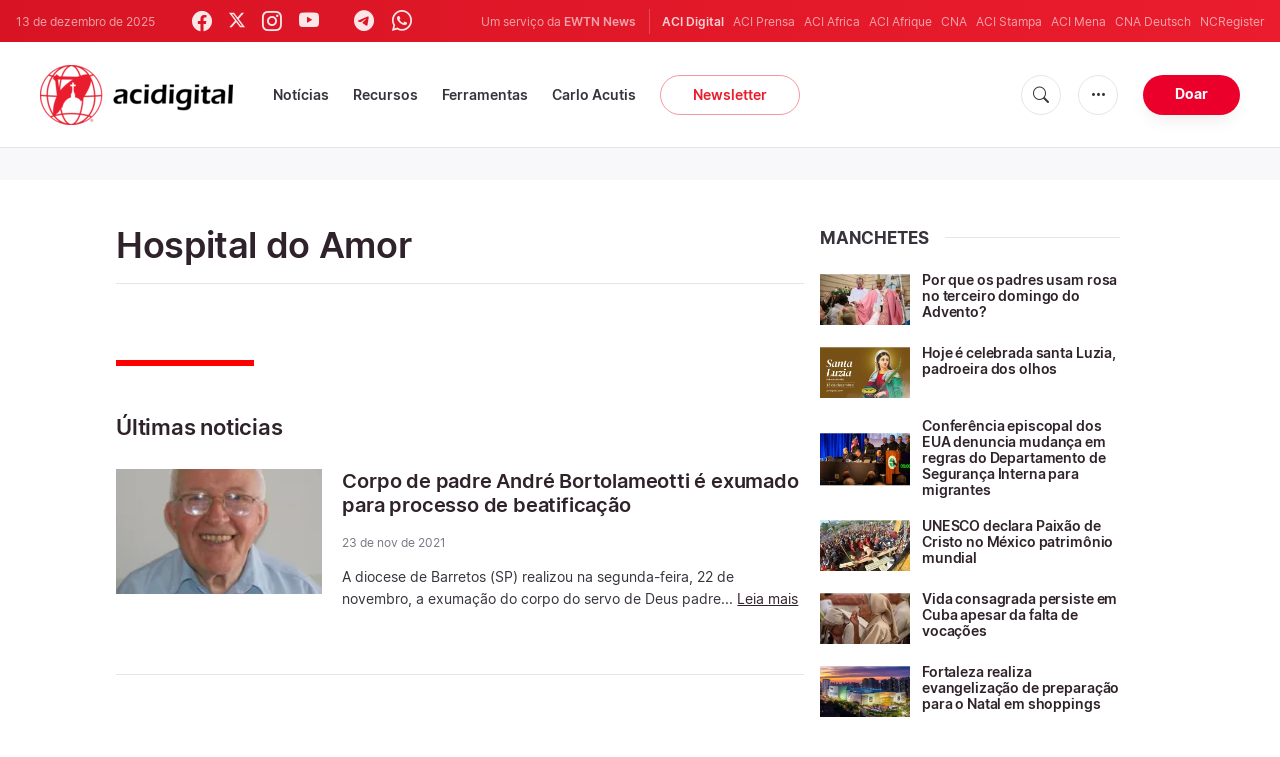

--- FILE ---
content_type: text/html; charset=UTF-8
request_url: https://www.acidigital.com/noticias/tag/12581/hospital-do-amor?page=1
body_size: 10712
content:


    

<!DOCTYPE html>
<html lang="pt_BR">
<head>
    <link rel="stylesheet" href="https://cdn.jsdelivr.net/npm/bootstrap-icons@1.5.0/font/bootstrap-icons.css">
    <link rel="stylesheet" type="text/css" href="/assets/css/app.css?id=150b985a459d2d81f4ad0af4ff97f350">
    <script src='/assets/js/app.js?id=587efb47ff6fd07ca88a48ee29a3a337'></script>
    <meta http-equiv="Content-Type" content="text/html; charset=UTF-8">
<meta http-equiv="X-UA-Compatible" content="IE=edge,chrome=1">
<title>Hospital do Amor</title>
  <meta name="description" content="Hospital do Amor - Últimas notícias"/>
  <meta name="author" content="ACI Digital"/>
<meta name="copyright" content="© 2025 ACI Digital | Todos os direitos reservados."/>
<meta name="viewport" content="width=device-width, initial-scale=1, minimum-scale=1.0, maximum-scale=1.0, user-scalable=no"/>

<meta name="apple-mobile-web-app-capable" content="yes">
<meta name="format-detection" content="telephone=no">


<meta property="twitter:account_id" content="32417910"/>
<meta property="twitter:site" content="@acidigital"/>
<meta property="twitter:url" content="https://www.acidigital.com/noticias/tag/12581/hospital-do-amor?page=1"/>
<meta property="twitter:title" content="Hospital do Amor"/>
<meta property="twitter:description" content="Hospital do Amor - Últimas notícias"/>
<meta property="twitter:creator" content="@acidigital"/>
<meta property="twitter:image:src" content="https://www.acidigital.com/storage/images/branding/logo-globe.png"/>


<meta property="fb:pages" content="100064853011939"/>
<meta property="og:type" content="website"/>
<meta property="og:title" content="Hospital do Amor"/>
<meta property="og:url" content="https://www.acidigital.com/noticias/tag/12581/hospital-do-amor?page=1"/>
<meta property="og:image" content="https://www.acidigital.com/storage/images/branding/logo-globe.png"/>
<meta property="og:description" content="Hospital do Amor - Últimas notícias"/>
<meta property="og:site_name" content="ACI Digital"/>
<link rel="canonical" href="https://www.acidigital.com/noticias/tag/12581/hospital-do-amor?page=1">


<meta name="parsely-link" content="https://www.acidigital.com/noticias/tag/12581/hospital-do-amor?page=1" />
<meta name="parsely-title" content="Hospital do Amor" />
    <meta name="parsely-type" content="index" />
<meta name="parsely-image-url" content="https://www.acidigital.com/storage/images/branding/logo-globe.png" />


    <meta name="analytics-page-type" content="tag" />
                <meta name="analytics-tags" content="hospital do amor" />
        <meta name="analytics-page-id" content="12581" />


<link rel="icon" type="image/png" href="https://www.acidigital.com/images/extra/apple/apple-touch-icon-57x57.png" sizes="196x196" />
<link rel="icon" type="image/png" href="https://www.acidigital.com/images/extra/favicon/favicon-96x96.png" sizes="96x96" />
<link rel="icon" type="image/png" href="https://www.acidigital.com/images/extra/favicon/favicon-32x32.png" sizes="32x32" />
<link rel="icon" type="image/png" href="https://www.acidigital.com/images/extra/favicon/favicon-16x16.png" sizes="16x16" />
<link rel="icon" type="image/png" href="https://www.acidigital.com/images/extra/favicon/favicon-128x128.png" sizes="128x128" />
<link rel="apple-touch-icon-precomposed" sizes="57x57" href="https://www.acidigital.com/images/extra/apple/apple-touch-icon-57x57.png" />
<link rel="apple-touch-icon-precomposed" sizes="114x114" href="https://www.acidigital.com/images/extra/apple/apple-touch-icon-114x114.png" />
<link rel="apple-touch-icon-precomposed" sizes="72x72" href="https://www.acidigital.com/images/extra/apple/apple-touch-icon-72x72.png" />
<link rel="apple-touch-icon-precomposed" sizes="144x144" href="https://www.acidigital.com/images/extra/apple/apple-touch-icon-144x144.png" />
<link rel="apple-touch-icon-precomposed" sizes="60x60" href="https://www.acidigital.com/images/extra/apple/apple-touch-icon-60x60.png" />
<link rel="apple-touch-icon-precomposed" sizes="120x120" href="https://www.acidigital.com/images/extra/apple/apple-touch-icon-120x120.png" />
<link rel="apple-touch-icon-precomposed" sizes="76x76" href="https://www.acidigital.com/images/extra/apple/apple-touch-icon-76x76.png" />
<link rel="apple-touch-icon-precomposed" sizes="152x152" href="https://www.acidigital.com/images/extra/apple/apple-touch-icon-152x152.png" />
    <!-- PostHog Analytics -->
<script>
(function() {
    'use strict';

    // PostHog CDN Loader
    !function(t,e){var o,n,p,r;e.__SV||(window.posthog=e,e._i=[],e.init=function(i,s,a){function g(t,e){var o=e.split(".");2==o.length&&(t=t[o[0]],e=o[1]);t[e]=function(){t.push([e].concat(Array.prototype.slice.call(arguments,0)))}}(p=t.createElement("script")).type="text/javascript",p.async=!0,p.src=s.api_host+"/static/array.js",(r=t.getElementsByTagName("script")[0]).parentNode.insertBefore(p,r);var u=e;for(void 0!==a?u=e[a]=[]:a="posthog",u.people=u.people||[],u.toString=function(t){var e="posthog";return"posthog"!==a&&(e+="."+a),t||(e+=" (stub)"),e},u.people.toString=function(){return u.toString(1)+".people (stub)"},o="capture identify alias people.set people.set_once set_config register register_once unregister opt_out_capturing has_opted_out_capturing opt_in_capturing reset isFeatureEnabled onFeatureFlags getFeatureFlag getFeatureFlagPayload reloadFeatureFlags group updateEarlyAccessFeatureEnrollment getEarlyAccessFeatures getActiveMatchingSurveys getSurveys".split(" "),n=0;n<o.length;n++)g(u,o[n]);e._i.push([i,s,a])},e.__SV=1)}(document,window.posthog||[]);

    // =============================================================================
    // PostHog Configuration
    // =============================================================================

    const posthogConfig = {
        enabled: true,
        apiKey: 'phc_3b4tsLrHHzsSavxDBpOPpePiNKlWmVVxiZbc1uqqSaB',
        host: 'https://eu.i.posthog.com',
        webVitalsSampleRate: 10,
        sessionReplaySampleRate: 0,
        forceSessionReplay: false,
        forceSessionReplayParam: 'posthog_force_replay',
        debug: false
    };

    // =============================================================================
    // Types & Interfaces
    // =============================================================================

    /**
     * @typedef {Object} AnalyticsContext
     * @property {string|null} pageType
     * @property {string|null} pubDate
     * @property {string|null} section
     * @property {string[]|null} authors
     * @property {string[]|null} tags
     */

    // =============================================================================
    // Constants & State
    // =============================================================================

    // Set to track seen error signatures to prevent duplicate exception reporting
    const seenErrors = new Set();

    // =============================================================================
    // PostHog Initialization
    // =============================================================================

    /**
     * Initialize PostHog analytics with proper configuration
     */
    function initializePostHog() {
        // Skip initialization if disabled or no API key
        if (!posthogConfig.enabled || !posthogConfig.apiKey) {
            return;
        }

        try {
            posthog.init(posthogConfig.apiKey, {
                api_host: posthogConfig.host,
                persistence: 'memory',
                debug: posthogConfig.debug,
                autocapture: true,
                capture_pageview: true,
                capture_pageleave: true,
                capture_exceptions: true,
                cross_subdomain_cookie: false,
                disable_session_recording: !shouldEnableSessionReplay(),
                capture_performance: getPerformanceConfig(),
                before_send: processEventBeforeSend,
                loaded: function() {
                    setAnalyticsContext();
                }
            });
        } catch (error) {
            // Silently fail to avoid breaking the application
            console.error('PostHog initialization failed:', error);
        }
    }

    // =============================================================================
    // Event Processing & Filtering
    // =============================================================================

    /**
     * Generate a unique signature for an error to enable deduplication
     */
    function generateErrorSignature(event) {
        if (!event.properties || !event.properties.$exception_list) {
            return '';
        }

        const exceptions = event.properties.$exception_list;
        if (!Array.isArray(exceptions) || exceptions.length === 0) {
            return '';
        }

        // Use the first exception to generate signature
        const exception = exceptions[0];
        const type = exception.type || 'Unknown';
        const message = exception.value || '';
        const stackTrace = exception.stacktrace && exception.stacktrace.frames && exception.stacktrace.frames[0];

        // Create signature from error type, message, and top stack frame
        return [
            type,
            message,
            stackTrace ? stackTrace.filename || '' : '',
            stackTrace ? stackTrace.function || '' : '',
            stackTrace ? stackTrace.lineno || '' : ''
        ].join('|');
    }

    /**
     * Process events before sending to PostHog
     * Handles sampling and deduplication
     */
    function processEventBeforeSend(event) {
        if (event === null) {
            return null;
        }

        // Sample web vitals events
        if (
            event.event === '$web_vitals' &&
            Math.random() * 100 > posthogConfig.webVitalsSampleRate
        ) {
            return null; // Drop this event
        }

        // Deduplicate exception events
        if (event.event === '$exception') {
            const errorSignature = generateErrorSignature(event);
            if (errorSignature && seenErrors.has(errorSignature)) {
                return null; // Drop duplicate error
            }
            if (errorSignature) {
                seenErrors.add(errorSignature);
            }
        }

        return event;
    }

    /**
     * Determine if session replay should be enabled
     */
    function shouldEnableSessionReplay() {
        const forceSessionReplay = posthogConfig.forceSessionReplay ||
            (typeof window !== 'undefined' &&
                new URLSearchParams(window.location.search).has(posthogConfig.forceSessionReplayParam));

        return forceSessionReplay || Math.random() * 100 < posthogConfig.sessionReplaySampleRate;
    }

    /**
     * Get performance configuration based on web vitals sample rate
     */
    function getPerformanceConfig() {
        if (posthogConfig.webVitalsSampleRate === 100) {
            return true;
        } else if (posthogConfig.webVitalsSampleRate > 0) {
            return {
                web_vitals_sample_rate: posthogConfig.webVitalsSampleRate / 100
            };
        }
        return false;
    }

    // =============================================================================
    // Context Utilities
    // =============================================================================

    /**
     * Get page metadata from generic analytics meta tags
     */
    function getPageMetadata() {
        const metaMapping = [
            ['page_type', 'analytics-page-type'],
            ['pub_date', 'analytics-pub-date'],
            ['section', 'analytics-section'],
            ['authors', 'analytics-authors'],
            ['tags', 'analytics-tags'],
            ['page_id', 'analytics-page-id']
        ];

        const metadata = {};

        metaMapping.forEach(function(item) {
            const el = document.querySelector('meta[name="' + item[1] + '"]');
            if (el && el.content) {
                if (item[0] === 'tags' || item[0] === 'authors') {
                    metadata[item[0]] = el.content.split('|').map(function(s) {
                        return s.trim();
                    }).filter(Boolean);
                } else {
                    metadata[item[0]] = el.content;
                }
            }
        });

        return metadata;
    }

    /**
     * Get the current page URL path
     */
    function getPagePath() {
        return typeof window !== 'undefined' ? window.location.pathname : '';
    }

    // =============================================================================
    // Analytics Context Management
    // =============================================================================

    /**
     * Set analytics context using PostHog Super Properties
     * This ensures all events include these properties automatically
     */
    function setAnalyticsContext() {
        if (!posthogConfig.enabled || typeof posthog === 'undefined') {
            return;
        }

        try {
            const pageMetadata = getPageMetadata();
            const contextData = Object.assign({
                app_name: 'aci-digital',
                app_version: '0.1.0',
            }, pageMetadata);

            posthog.register(contextData);
        } catch (error) {
            console.error('Failed to set analytics context:', error);
            // Register error flag for debugging
            try {
                posthog.register({ 'register-error': true });
            } catch (e) {
                // Silent fail
            }
        }
    }

    /**
     * Clear analytics context by unregistering properties
     */
    function clearAnalyticsContext() {
        if (!posthogConfig.enabled || typeof posthog === 'undefined') {
            return;
        }

        try {
            const keysToUnregister = [
                'page_type', 'pub_date', 'section', 'authors', 'tags',
                'app_name', 'page_id'
            ];

            keysToUnregister.forEach(function(key) {
                posthog.unregister(key);
            });
        } catch (error) {
            console.error('Failed to clear analytics context:', error);
        }
    }

    /**
     * Get current analytics context from PostHog
     */
    function getAnalyticsContext() {
        if (!posthogConfig.enabled || typeof posthog === 'undefined') {
            return {
                pageType: null,
                pubDate: null,
                section: null,
                authors: null,
                tags: null
            };
        }

        try {
            return {
                pageType: posthog.get_property('page_type') || null,
                pubDate: posthog.get_property('pub_date') || null,
                section: posthog.get_property('section') || null,
                authors: posthog.get_property('authors') || null,
                tags: posthog.get_property('tags') || null
            };
        } catch (error) {
            return {
                pageType: null,
                pubDate: null,
                section: null,
                authors: null,
                tags: null
            };
        }
    }

    // =============================================================================
    // Public API
    // =============================================================================

    // Expose functions to global scope for external use
    window.PostHogAnalytics = {
        initialize: initializePostHog,
        setContext: setAnalyticsContext,
        clearContext: clearAnalyticsContext,
        getContext: getAnalyticsContext,
        config: posthogConfig
    };

    // =============================================================================
    // Auto-initialization
    // =============================================================================

    // Initialize PostHog when DOM is ready
    if (document.readyState === 'loading') {
        document.addEventListener('DOMContentLoaded', initializePostHog);
    } else {
        initializePostHog();
    }
})();
</script>
<!-- End PostHog Analytics -->
    
    <script type='text/javascript'>
var googletag = googletag || {};
googletag.cmd = googletag.cmd || [];
(function() {
    var gads = document.createElement('script');
    gads.async = true;
    gads.type = 'text/javascript';
    var useSSL = 'https:' == document.location.protocol;
    gads.src = (useSSL ? 'https:' : 'http:') + 
    '//www.googletagservices.com/tag/js/gpt.js';
    var node = document.getElementsByTagName('script')[0];
    node.parentNode.insertBefore(gads, node);
})();
googletag.cmd.push(function() {
	var mappingTopBanner = googletag.sizeMapping().
		addSize([992, 0], [[728, 90], [970, 90], [468, 60]]). //desktop
		addSize([320, 240], [[300, 250]]). //mobile
		addSize([0, 0], [[320, 50]]). //other
		build();
    googletag.defineSlot('/35602961/ACI_DI_Top_Banner', [[728, 90], [970, 90]], 'ACI_DI_Top_Banner').defineSizeMapping(mappingTopBanner).addService(googletag.pubads()).setCollapseEmptyDiv(true,true);
    googletag.defineSlot('/35602961/ACI_D_Article_1', [300, 250], 'ACI_D_Article_1').addService(googletag.pubads()).setCollapseEmptyDiv(true,true);
    googletag.defineSlot('/35602961/ACI_D_Sidebar_A', [300, 250], 'ACI_D_Article_A').addService(googletag.pubads()).setCollapseEmptyDiv(true,true);
    googletag.defineSlot('/35602961/ACI_D_Sidebar_B', [300, 250], 'ACI_D_Article_B').addService(googletag.pubads()).setCollapseEmptyDiv(true,true);
    googletag.defineSlot('/35602961/ACI_D_Sidebar_C', [300, 250], 'ACI_D_Article_C').addService(googletag.pubads()).setCollapseEmptyDiv(true,true);
    googletag.pubads().collapseEmptyDivs();
    googletag.enableServices();
});
</script>
    <!-- Google Tag Manager -->
    <script>(function(w,d,s,l,i){w[l]=w[l]||[];w[l].push({'gtm.start':
        new Date().getTime(),event:'gtm.js'});var f=d.getElementsByTagName(s)[0],
            j=d.createElement(s),dl=l!='dataLayer'?'&l='+l:'';j.async=true;j.src=
            'https://www.googletagmanager.com/gtm.js?id='+i+dl;f.parentNode.insertBefore(j,f);
        })(window,document,'script','dataLayer','GTM-T294ZT8');
    </script>
        <script type="application/ld+json">
    {
		"@context": 		"http://schema.org",
		"@type":			"WebPage",
		"headline": 		"Hospital do Amor",
		"description": 		"Hospital do Amor - Últimas notícias",
		"datePublished":	"2025-12-13T18:51:21-03:00",
		"dateModified":		"2021-11-23T11:21:00-03:00",
		"mainEntityOfPage":	"https://www.acidigital.com/noticias/tag/12581/hospital-do-amor?page=1",
		"publisher": {
			"@type": 	"Organization",
			"name": 	"ACI Digital",
			"sameAs": [
			"https://www.facebook.com/acidigital",
			"https://twitter.com/acidigital",
			"https://www.instagram.com/acidigital"
		    ],
			"logo": {
			    "@type":	"ImageObject",
			    "url":		"https://www.acidigital.com/images/branding/acidigitalRedBlk.png",
			    "width": 	2663,
			    "height": 	830
		    }
		},
		"author": [{
            "@type": 	"Organization",
            "url":		"https://www.acidigital.com/quemsomos.htm",
		    "name": 	"ACI Digital",
            "description": 	"ACI Digital é o serviço de notícias em Português do grupo ACI, encabeçado pela agência ACI Prensa. ACI Prensa foi originalmente fundada com o nome de Agência Católica de Informações (ACI) e seu escritório central se encontra em Lima, no Peru, onde é reconhecida juridicamente como uma associação educativa sem fins lucrativos vinculada à Igreja Católica."
		}],
		"image": {
			"@type": 	"ImageObject",
			"url": 		"https://www.acidigital.com/storage/images/branding/logo-globe.png?w=800&h=600",
			"width": 	800,
			"height": 	600
    }
}
</script>
</head>
<body class="main">
    <noscript><iframe src="https://www.googletagmanager.com/ns.html?id=GTM-T294ZT8" height="0" width="0" style="display:none;visibility:hidden"></iframe></noscript>
    <div id="app">
        <header class="p-0" id="header">
	<div class="header-desktop">
        <div id="topbar" class="py-2 clear">
	<div class="left">
		<span class="today mr-6 mr-s-0">13 de dezembro de 2025</span>
		<ul class="social-menu" style="">
    <li><a href="https://www.facebook.com/acidigital" target="_blank"><i class="bi bi-facebook"></i></a></li>
    <li><a href="https://twitter.com/acidigital" target="_blank"><i class="bi bi-twitter-x"></i></a></li>
    <li><a href="https://www.instagram.com/acidigital/" target="_blank"><i class="bi bi-instagram"></i></a></li>
    <li><a href="https://www.youtube.com/acidigital" target="_blank"><i class="bi bi-youtube"></i></a></li>
    <li><a href="https://www.tiktok.com/@acidigital" target="_blank"><i class="bi bi-tiktok"></i></a></li>
    <li><a href="https://t.me/acidigital" target="_blank"><i class="bi bi-telegram"></i></a></li>
    <li><a href="https://www.whatsapp.com/channel/0029VaA6cwdFHWq6GlK3ps20" target="_blank"><i class="bi bi-whatsapp"></i></a></li>
    <li><a href="https://www.threads.net/@acidigital" target="_blank"><i class="bi bi-threads"></i></a></li>
</ul>
	</div>
	<div class="right">
		<span class="ewtn-title">Um serviço da <a href="//www.ewtnnews.com" title="EWTN News">EWTN News</a></span>

		<div class="ewtn-services current-page">
			<a class="service current-service" href="javascript:;">ACI Digital</a>
			<a class="service" href="https://www.aciprensa.com/" target="_blank">ACI Prensa</a>
			<a class="service" href="https://www.aciafrica.org/" target="_blank">ACI Africa</a>
            <a class="service" href="https://www.aciafrique.org/" target="_blank">ACI Afrique</a>
            <a class="service" href="https://www.catholicnewsagency.com/" target="_blank">CNA</a>
			<a class="service" href="https://www.acistampa.com/" target="_blank">ACI Stampa</a>
            <a class="service" href="https://www.acimena.com/" target="_blank">ACI Mena</a>
			<a class="service" href="https://de.catholicnewsagency.com/" target="_blank">CNA Deutsch</a>
			<a class="service" href="https://www.ncregister.com/" target="_blank">NCRegister</a>
		</div>
	</div>
</div>
<div class="menubar sticky-menu justify-content-between d-flex">
	<a href="/"><img class="logo logo-desktop" src="https://www.acidigital.com/images/branding/logo-red-black-small.png" alt="ACI Digital"></a>

	<div class="menu-content justify-content-between d-flex align-items-center">
		<div class="no-wrap">
			<ul id="main-menu" class="sm sm-clean">
	<li class=>
		<a href='javascript:;' class="has-submenu"><span class="sub-arrow"></span> Notícias</a>
		<ul class="sub-menu">
			<li><a href="https://www.acidigital.com/noticias">&Uacute;ltimas Notícias</a></li>
					<li><a href="https://www.acidigital.com/noticias/secao/10/santos">Santos</a></li>
					<li><a href="https://www.acidigital.com/noticias/secao/1/vaticano">Vaticano</a></li>
					<li><a href="https://www.acidigital.com/noticias/secao/2/america">América</a></li>
					<li><a href="https://www.acidigital.com/noticias/secao/3/brasil">Brasil</a></li>
					<li><a href="https://www.acidigital.com/noticias/secao/4/mundo">Mundo</a></li>
					<li><a href="https://www.acidigital.com/noticias/secao/6/controversia">Controvérsia</a></li>
					<li><a href="https://www.acidigital.com/noticias/secao/5/vida-e-familia">Vida e Família</a></li>
					<li><a href="https://www.acidigital.com/noticias/secao/7/perfis">Perfis</a></li>
					<li><a href="https://www.acidigital.com/arquivo">Arquivo</a></li>
			<li><a href="https://www.acidigital.com/suscribir">Notícias por e-mail</a></li>
		</ul>
	</li>
	<li class=>
		<a href='javascript:;' class="has-submenu"><span class="sub-arrow"></span> Recursos</a>
		<ul class="sub-menu">
			<li><a href="/vida/aborto/index.html">Aborto</a></li>
			<li><a href="/aids/index.html">AIDS</a></li>
			<li><a href="/apologetica/index.html">Apologética</a></li>
			<li><a href="/bentoxvi/index.html">Bento XVI</a></li>
			<li><a href="/Biblia/index.html">Bíblia</a></li>
			<li><a href="/Cardeais/index.html">Cardeais</a></li>
			<li><a href="/catecismo/index.html">Catecismo</a></li>
			<li><a href="/controversia/index.html">Controvérsias</a></li>
			<li><a href="/vida/index.html">Defesa da Vida</a></li>
			<li><a href="/Documentos/index.html">Documentos eclesiais</a></li>
			<li><a href="/familia/index.html">Família</a></li>
			<li><a href="/fiestas/index.html">Festas Litúrgicas</a></li>
			<li><a href="/Historias/index.html">Histórias urbanas</a></li>
			<li><a href="/juanpabloii/index.html">João Paulo II</a></li>
			<li><a href="/Banco/index.html">Imagens</a></li>
			<li><a href="/igreja/index.html">Igreja</a></li>
			<li><a href="/Maria/index.html">Maria</a></li>
			<li><a href="/Oraciones/index.html">Orações</a></li>
			<li><a href="/reportajes/index.html">Reportagens</a></li>
			<li><a href="/sacramentos/index.html">Sacramentos</a></li>
			<li><a href="/santoral/index.html">Santos</a></li>
			<li><a href="/todosaci.htm">Todo ACI</a></li>
		</ul>
	</li>
	<li class=>
		<a href='javascript:;' class="has-submenu"><span class="sub-arrow"></span> Ferramentas</a>
		<ul class="sub-menu">

			<li><a href="https://www.acidigital.com/rss">RSS</a></li>
			<li><a href="https://www.youtube.com/@acidigital">Youtube</a></li>
			<li><a href="https://www.acidigital.com/wallpapers/index.html">Wallpapers</a></li>
		</ul>
	</li>
    <li class=""><a href="/noticias/tag/16915/canonizacao-de-carlo-acutis?page=1">Carlo Acutis</a></li>
	<li><a class="featured-btn" href="https://www.acidigital.com/suscribir">Newsletter</a></li>
</ul>
		</div>

		<ul class="extra-buttons no-wrap">
			<li><a href="javascript:;" class="btn-icon" id="search-btn"><i class="bi bi-search"></i></a></li>
			<li class="dropdown">
				<a href="javascript:;" class="dropdown-open btn-icon"><i class="bi bi-three-dots"></i></a>
				<div class="dropdown-content">
					<a class="dropdown-item" href="https://www.acidigital.com/quemsomos.htm">Quem somos?</a>
					<a class="dropdown-item" href="https://ewtnadvertising.com/" target="_blank">Anunciar</a>
					<a class="dropdown-item" href="https://www.acidigital.com/privacidade.htm">Privacidade</a>
				</div>
			</li>
			<li><a href="https://www.ewtn.com/missions/donate-to-ewtn-news-sp-46" class="btn btn-rounded btn-success">Doar</a></li>
		</ul>
	</div>

	<div id="search-block">
		<div class="search-content d-flex justify-content-between align-items-center">
			<div class="search-bar">
	<form class="search" accept-charset="utf-8" method="get" action="/results">
		<div class="input-field">
			<i class="bi bi-search"></i>
			<input class="search-field" type="text" name="q" placeholder="Pesquisar notícias...">
			<button type="submit" id="search" class="submit-form submit-btn btn btn-rounded btn-success" value=""><span class="search-text">Pesquisa</span><i class="bi bi-search"></i></button>
		</div>
	</form>
</div>
			<a href="javascript:;" id="close-search"></a>
		</div>
	</div>
</div>
    </div>
	<div class="header-tablet responsive-header">
		<div id="topbar" class="py-2 clear">
	<div class="left">
        <span class="today mr-6 mr-s-0">13 de dezembro de 2025</span>
		<ul class="social-menu" style="">
    <li><a href="https://www.facebook.com/acidigital" target="_blank"><i class="bi bi-facebook"></i></a></li>
    <li><a href="https://twitter.com/acidigital" target="_blank"><i class="bi bi-twitter-x"></i></a></li>
    <li><a href="https://www.instagram.com/acidigital/" target="_blank"><i class="bi bi-instagram"></i></a></li>
    <li><a href="https://www.youtube.com/acidigital" target="_blank"><i class="bi bi-youtube"></i></a></li>
    <li><a href="https://www.tiktok.com/@acidigital" target="_blank"><i class="bi bi-tiktok"></i></a></li>
    <li><a href="https://t.me/acidigital" target="_blank"><i class="bi bi-telegram"></i></a></li>
    <li><a href="https://www.whatsapp.com/channel/0029VaA6cwdFHWq6GlK3ps20" target="_blank"><i class="bi bi-whatsapp"></i></a></li>
    <li><a href="https://www.threads.net/@acidigital" target="_blank"><i class="bi bi-threads"></i></a></li>
</ul>
	</div>
	<div class="right">
		<span class="ewtn-title">Um serviço da <a href="//www.ewtnnews.com" title="EWTN News">EWTN News</a></span>
		<div class="dropdown current-page">
			<a href="javascript:;" class="dropdown-open">ACI Digital <i class="bi bi-chevron-down"></i></a>
			<div class="dropdown-content">
				<a class="dropdown-item" href="https://www.aciprensa.com/" target="_blank">ACI Prensa</a>
				<a class="dropdown-item" href="https://www.aciafrica.org/" target="_blank">ACI Africa</a>
				<a class="dropdown-item" href="https://www.aciafrique.org/" target="_blank">ACI Afrique</a>
				<a class="dropdown-item" href="https://www.catholicnewsagency.com/" target="_blank">CNA</a>
				<a class="dropdown-item" href="https://www.acistampa.com/" target="_blank">ACI Stampa</a>
				<a class="dropdown-item" href="https://www.acimena.com/" target="_blank">ACI Mena</a>
				<a class="dropdown-item" href="https://de.catholicnewsagency.com/" target="_blank">CNA Deutsch</a>
				<a class="dropdown-item" href="https://www.ncregister.com/" target="_blank">NCRegister</a>
			</div>
		</div>
	</div>
</div>
<div class="menubar sticky-menu justify-content-between d-flex">
	<a href="/"><img class="logo logo-tablet" src="https://www.acidigital.com/images/branding/logo-red-black-small.png" alt="ACI Digital"></a>
	<div class="menu-content justify-content-end d-flex align-items-center">
		<ul class="extra-buttons">
			<li><a href="javascript:;" class="btn-icon" id="search-btn-2"><i class="bi bi-search"></i></a></li>
			<li class="dropdown">
				<a href="javascript:;" class="dropdown-open btn-icon"><i class="bi bi-three-dots"></i></a>
				<div class="dropdown-content">
					<a class="dropdown-item" href="https://www.acidigital.com/quemsomos.htm">Quem somos?</a>
					<a class="dropdown-item" href="https://ewtnadvertising.com/" target="_blank">Anunciar</a>
					<a class="dropdown-item" href="https://www.acidigital.com/privacidade.htm">Privacidade</a>
				</div>
			</li>
			<li><a href="https://www.ewtn.com/missions/donate-to-cna-36" class="btn btn-rounded btn-success">Donate</a></li>
			<li class="menu-btn"><a href="javascript:void(0);" class="sidebar-handler btn-icon"><i class="bi bi-list"></i><span>Menu</span></a></li>
		</ul>
	</div>
	<div id="search-block-2">
		<div class="search-content d-flex justify-content-between align-items-center">
			<div class="search-bar">
	<form class="search" accept-charset="utf-8" method="get" action="/results">
		<div class="input-field">
			<i class="bi bi-search"></i>
			<input class="search-field" type="text" name="q" placeholder="Pesquisar notícias...">
			<button type="submit" id="search" class="submit-form submit-btn btn btn-rounded btn-success" value=""><span class="search-text">Pesquisa</span><i class="bi bi-search"></i></button>
		</div>
	</form>
</div>
			<a href="javascript:;" id="close-search-2"></a>
		</div>
	</div>
</div>
<div class="tablet-sidebar responsive-sidebar">
	<a href="javascript:;" class="close-sidebar">&times;</a>
	<div class="responsive-sidebar-content">
		<ul id="main-menu" class="sm sm-clean">
	<li class=>
		<a href='javascript:;' class="has-submenu"><span class="sub-arrow"></span> Notícias</a>
		<ul class="sub-menu">
			<li><a href="https://www.acidigital.com/noticias">&Uacute;ltimas Notícias</a></li>
					<li><a href="https://www.acidigital.com/noticias/secao/10/santos">Santos</a></li>
					<li><a href="https://www.acidigital.com/noticias/secao/1/vaticano">Vaticano</a></li>
					<li><a href="https://www.acidigital.com/noticias/secao/2/america">América</a></li>
					<li><a href="https://www.acidigital.com/noticias/secao/3/brasil">Brasil</a></li>
					<li><a href="https://www.acidigital.com/noticias/secao/4/mundo">Mundo</a></li>
					<li><a href="https://www.acidigital.com/noticias/secao/6/controversia">Controvérsia</a></li>
					<li><a href="https://www.acidigital.com/noticias/secao/5/vida-e-familia">Vida e Família</a></li>
					<li><a href="https://www.acidigital.com/noticias/secao/7/perfis">Perfis</a></li>
					<li><a href="https://www.acidigital.com/arquivo">Arquivo</a></li>
			<li><a href="https://www.acidigital.com/suscribir">Notícias por e-mail</a></li>
		</ul>
	</li>
	<li class=>
		<a href='javascript:;' class="has-submenu"><span class="sub-arrow"></span> Recursos</a>
		<ul class="sub-menu">
			<li><a href="/vida/aborto/index.html">Aborto</a></li>
			<li><a href="/aids/index.html">AIDS</a></li>
			<li><a href="/apologetica/index.html">Apologética</a></li>
			<li><a href="/bentoxvi/index.html">Bento XVI</a></li>
			<li><a href="/Biblia/index.html">Bíblia</a></li>
			<li><a href="/Cardeais/index.html">Cardeais</a></li>
			<li><a href="/catecismo/index.html">Catecismo</a></li>
			<li><a href="/controversia/index.html">Controvérsias</a></li>
			<li><a href="/vida/index.html">Defesa da Vida</a></li>
			<li><a href="/Documentos/index.html">Documentos eclesiais</a></li>
			<li><a href="/familia/index.html">Família</a></li>
			<li><a href="/fiestas/index.html">Festas Litúrgicas</a></li>
			<li><a href="/Historias/index.html">Histórias urbanas</a></li>
			<li><a href="/juanpabloii/index.html">João Paulo II</a></li>
			<li><a href="/Banco/index.html">Imagens</a></li>
			<li><a href="/igreja/index.html">Igreja</a></li>
			<li><a href="/Maria/index.html">Maria</a></li>
			<li><a href="/Oraciones/index.html">Orações</a></li>
			<li><a href="/reportajes/index.html">Reportagens</a></li>
			<li><a href="/sacramentos/index.html">Sacramentos</a></li>
			<li><a href="/santoral/index.html">Santos</a></li>
			<li><a href="/todosaci.htm">Todo ACI</a></li>
		</ul>
	</li>
	<li class=>
		<a href='javascript:;' class="has-submenu"><span class="sub-arrow"></span> Ferramentas</a>
		<ul class="sub-menu">

			<li><a href="https://www.acidigital.com/rss">RSS</a></li>
			<li><a href="https://www.youtube.com/@acidigital">Youtube</a></li>
			<li><a href="https://www.acidigital.com/wallpapers/index.html">Wallpapers</a></li>
		</ul>
	</li>
    <li class=""><a href="/noticias/tag/16915/canonizacao-de-carlo-acutis?page=1">Carlo Acutis</a></li>
	<li><a class="featured-btn" href="https://www.acidigital.com/suscribir">Newsletter</a></li>
</ul>
	</div>
</div>
	</div>
	<div class="header-mobile responsive-header">
		<div class="menubar justify-content-between d-flex align-items-center">
	<a href="/"><img class="logo logo-mobile" src="https://www.acidigital.com/images/branding/logo-white-small.png" alt="ACI Digital"></a>

	<ul class="extra-buttons">
		<li><a href="https://www.ewtn.com/missions/donate-to-ewtn-news-sp-46" class="btn btn-rounded btn-success">Doar</a></li>
		<li class="menu-btn"><a href="javascript:void(0);" class="sidebar-handler btn-icon"><i class="bi bi-list"></i></a></li>
	</ul>
</div>

<div class="mobile-sidebar responsive-sidebar">
	<a href="javascript:;" class="close-sidebar">&times;</a>
	<div class="responsive-sidebar-content">
		<span class="today mr-6 mr-s-0">13 de dezembro de 2025</span>
		<div class="search-bar">
	<form class="search" accept-charset="utf-8" method="get" action="/results">
		<div class="input-field">
			<i class="bi bi-search"></i>
			<input class="search-field" type="text" name="q" placeholder="Pesquisar notícias...">
			<button type="submit" id="search" class="submit-form submit-btn btn btn-rounded btn-success" value=""><span class="search-text">Pesquisa</span><i class="bi bi-search"></i></button>
		</div>
	</form>
</div>
		<ul id="main-menu" class="sm sm-clean">
	<li class=>
		<a href='javascript:;' class="has-submenu"><span class="sub-arrow"></span> Notícias</a>
		<ul class="sub-menu">
			<li><a href="https://www.acidigital.com/noticias">&Uacute;ltimas Notícias</a></li>
					<li><a href="https://www.acidigital.com/noticias/secao/10/santos">Santos</a></li>
					<li><a href="https://www.acidigital.com/noticias/secao/1/vaticano">Vaticano</a></li>
					<li><a href="https://www.acidigital.com/noticias/secao/2/america">América</a></li>
					<li><a href="https://www.acidigital.com/noticias/secao/3/brasil">Brasil</a></li>
					<li><a href="https://www.acidigital.com/noticias/secao/4/mundo">Mundo</a></li>
					<li><a href="https://www.acidigital.com/noticias/secao/6/controversia">Controvérsia</a></li>
					<li><a href="https://www.acidigital.com/noticias/secao/5/vida-e-familia">Vida e Família</a></li>
					<li><a href="https://www.acidigital.com/noticias/secao/7/perfis">Perfis</a></li>
					<li><a href="https://www.acidigital.com/arquivo">Arquivo</a></li>
			<li><a href="https://www.acidigital.com/suscribir">Notícias por e-mail</a></li>
		</ul>
	</li>
	<li class=>
		<a href='javascript:;' class="has-submenu"><span class="sub-arrow"></span> Recursos</a>
		<ul class="sub-menu">
			<li><a href="/vida/aborto/index.html">Aborto</a></li>
			<li><a href="/aids/index.html">AIDS</a></li>
			<li><a href="/apologetica/index.html">Apologética</a></li>
			<li><a href="/bentoxvi/index.html">Bento XVI</a></li>
			<li><a href="/Biblia/index.html">Bíblia</a></li>
			<li><a href="/Cardeais/index.html">Cardeais</a></li>
			<li><a href="/catecismo/index.html">Catecismo</a></li>
			<li><a href="/controversia/index.html">Controvérsias</a></li>
			<li><a href="/vida/index.html">Defesa da Vida</a></li>
			<li><a href="/Documentos/index.html">Documentos eclesiais</a></li>
			<li><a href="/familia/index.html">Família</a></li>
			<li><a href="/fiestas/index.html">Festas Litúrgicas</a></li>
			<li><a href="/Historias/index.html">Histórias urbanas</a></li>
			<li><a href="/juanpabloii/index.html">João Paulo II</a></li>
			<li><a href="/Banco/index.html">Imagens</a></li>
			<li><a href="/igreja/index.html">Igreja</a></li>
			<li><a href="/Maria/index.html">Maria</a></li>
			<li><a href="/Oraciones/index.html">Orações</a></li>
			<li><a href="/reportajes/index.html">Reportagens</a></li>
			<li><a href="/sacramentos/index.html">Sacramentos</a></li>
			<li><a href="/santoral/index.html">Santos</a></li>
			<li><a href="/todosaci.htm">Todo ACI</a></li>
		</ul>
	</li>
	<li class=>
		<a href='javascript:;' class="has-submenu"><span class="sub-arrow"></span> Ferramentas</a>
		<ul class="sub-menu">

			<li><a href="https://www.acidigital.com/rss">RSS</a></li>
			<li><a href="https://www.youtube.com/@acidigital">Youtube</a></li>
			<li><a href="https://www.acidigital.com/wallpapers/index.html">Wallpapers</a></li>
		</ul>
	</li>
    <li class=""><a href="/noticias/tag/16915/canonizacao-de-carlo-acutis?page=1">Carlo Acutis</a></li>
	<li><a class="featured-btn" href="https://www.acidigital.com/suscribir">Newsletter</a></li>
</ul>
		<li><a href="https://www.ewtn.com/missions/donate-to-ewtn-news-sp-46" class="btn btn-rounded btn-success">Doar</a></li>
		<hr>
		<ul class="extra-menu">
	<li><a href="https://www.acidigital.com/subscribe">Newsletter</a></li>
	<li><a href="https://www.acidigital.com/quemsomos.htm">Quem somos?</a></li>
	<li><a href="https://www.acidigital.com/privacidade.htm">Privacidade</a></li>
</ul>
		<hr>
		<div class="select-ewtn d-flex justify-content-between align-items-center">
			<span class="ewtn-title">EWTN News</span>
			<div class="dropdown current-page">
				<a href="javascript:;" class="dropdown-open">ACI Digital <i class="bi bi-chevron-down"></i></a>
				<div class="dropdown-content">
					<a class="dropdown-item" href="https://www.aciprensa.com/" target="_blank">ACI Prensa</a>
					<a class="dropdown-item" href="https://www.aciafrica.org/" target="_blank">ACI Africa</a>
                    <a class="dropdown-item" href="https://www.aciafrique.org/" target="_blank">ACI Afrique</a>
					<a class="dropdown-item" href="https://www.catholicnewsagency.com/" target="_blank">CNA</a>
					<a class="dropdown-item" href="https://www.acistampa.com/" target="_blank">ACI Stampa</a>
                    <a class="dropdown-item" href="https://www.acimena.com/" target="_blank">ACI Mena</a>
					<a class="dropdown-item" href="https://de.catholicnewsagency.com/" target="_blank">CNA Deutsch</a>
					<a class="dropdown-item" href="https://www.ncregister.com/" target="_blank">NCRegister</a>
				</div>
			</div>
		</div>
	</div>
</div>
	</div>
</header>
        <div class="all">
            <div class="col-12 py-4 lightest-grey-bg">
                <div style="text-align: center" id="ACI_DI_Top_Banner"></div>
<script>
  googletag.cmd.push(function() { googletag.display('ACI_DI_Top_Banner'); });
</script>
            </div>
            <div class="container">
                <div class="row mt-5 mb-6">
                    <div class="col-l-8 col-m-12 content">
                        <h1>Hospital do Amor</h1>
                        <div class="post-share"><ul class="share">
	<div class="shareaholic-canvas" data-app="share_buttons" data-app-id="33123236"></div>
</ul>
</div>
                        <div class="page-content"><div class="row">
    <div class="col-12 mt-5">
                        <div class="mb-5" style="border: 3px solid #FF0000;width: 20%;"></div>
    </div>
    <div class="col-12 mt-5">
        <div class="cards-grid horizontal-grid flex-null mx-0 p-0">
            <h2 style="margin-top: 0; margin-bottom: 1.8rem;">Últimas noticias</h2>
                        <div class="horizontal">
                <div class="card">
                    <div class="card-image">
                        <a href="https://www.acidigital.com/noticia/50349/corpo-de-padre-andre-bortolameotti-e-exumado-para-processo-de-beatificacao"><img src="https://www.acidigital.com/imagespp/PadreAndreBortolameotti_DiocesedeBarretos.jpg?w=220&h=165" alt="Padre André Bortolameotti."></a>
                    </div>
                    <div class="card-content">
                        <h3 class="card-title"><a href="https://www.acidigital.com/noticia/50349/corpo-de-padre-andre-bortolameotti-e-exumado-para-processo-de-beatificacao">Corpo de padre André Bortolameotti é exumado para processo de beatificação</a></h3>
                        <div class="card-meta">
                            <p class="card-meta-item card-author">23 de nov de 2021</p>
                                                    </div>
                        <p class="card-desc">
	A diocese de Barretos (SP) realizou na segunda-feira, 22 de novembro, a exuma&ccedil;&atilde;o do corpo do servo de Deus padre...&nbsp;<a class="read-more" href="https://www.acidigital.com/noticia/50349/corpo-de-padre-andre-bortolameotti-e-exumado-para-processo-de-beatificacao">Leia mais</a></p>
                    </div>
                </div>
            </div>
                    </div>
    </div>
    <div class="col-12 mt-5"></div>
</div>
</div>
                        <div class="post-share"><ul class="share">
	<div class="shareaholic-canvas" data-app="share_buttons" data-app-id="33123236"></div>
</ul>
</div>
                        <div class="post">
                            <div class="post-widget subscribe-post box-shadow"  style="margin-top: 0; max-width: 600px" >
    <h4 class="box-title"><span>Assine aqui a nossa newsletter diária</span></h4>
    <script charset="utf-8" type="text/javascript" src="//js.hsforms.net/forms/v2.js"></script>
    <script>
        hbspt.forms.create({
            portalId: "4395239",
            formId: "3acab5b2-d2ba-49a7-a39e-cf1121428cdf"
        });
    </script>
</div>
                            <div class="donation-box box-shadow"  style="margin: auto; max-width: 600px" > 
	<h4 class="box-title">Nossa missão é a verdade. Junte-se a nós!</h4>
	<p class="box-desc">Sua doação mensal ajudará nossa equipe a continuar relatando a verdade, com justiça, integridade e fidelidade a Jesus Cristo e sua Igreja.</p>

	<div class="amounts">
		<ul id="donation-box">
		</ul>
	</div>

	<div class="box-footer">
		<a target="_blank" id="donation-link" href="https://www.ewtn.com/missions/donate-to-ewtn-news-sp-46" class="btn btn-success btn-big btn-wide">Doar</a>
	</div>
</div>                        </div>
                    </div>
                    <div class="col-l-4 col-m-12 sidebar">
	<div class="mt-3 mb-5">
		<div class="box banner">
  <div style="text-align: center" id="ACI_D_Article_A"></div>
  <script>
    googletag.cmd.push(function() { googletag.display('ACI_D_Article_A'); });
  </script>
</div>
	</div>
    <div class="mb-5">
		<div class="box">
    <h4 class="box-title"><span>Manchetes</span></h4>
    <div class="cards-grid">
        <div class="card-cell horizontal">
                            <div class="card">
                    <div class="card-image"><a href="https://www.acidigital.com/noticia/53938/por-que-os-padres-usam-rosa-no-terceiro-domingo-do-advento?"><img src="https://www.acidigital.com/imagespp/PapaFrancisco-VaticanMedia-27032022.jpg?w=175&h=100" alt="Papa Francisco com casula rosa"></a></div>
                    <div class="card-content">
                        <h3 class="card-title"><a href="https://www.acidigital.com/noticia/53938/por-que-os-padres-usam-rosa-no-terceiro-domingo-do-advento?">Por que os padres usam rosa no terceiro domingo do Advento?</a></h3>
                    </div>
                </div>
                            <div class="card">
                    <div class="card-image"><a href="https://www.acidigital.com/noticia/50513/hoje-e-celebrada-santa-luzia-padroeira-dos-olhos"><img src="https://www.acidigital.com/images/13dez-1-693cb2a507eb4.png?w=175&h=100" alt=""></a></div>
                    <div class="card-content">
                        <h3 class="card-title"><a href="https://www.acidigital.com/noticia/50513/hoje-e-celebrada-santa-luzia-padroeira-dos-olhos">Hoje é celebrada santa Luzia, padroeira dos olhos</a></h3>
                    </div>
                </div>
                            <div class="card">
                    <div class="card-image"><a href="https://www.acidigital.com/noticia/65907/conferencia-episcopal-dos-eua-denuncia-mudanca-em-regras-do-departamento-de-seguranca-interna-para-migrantes"><img src="https://www.acidigital.com/images/whatsapp-image-2025-12-12-at-10.10.21-693c6fc1f371c.jpeg?w=175&h=100" alt="Conferência episcopal dos EUA denuncia mudança em regras do Departamento de Segurança Interna para migrantes"></a></div>
                    <div class="card-content">
                        <h3 class="card-title"><a href="https://www.acidigital.com/noticia/65907/conferencia-episcopal-dos-eua-denuncia-mudanca-em-regras-do-departamento-de-seguranca-interna-para-migrantes">Conferência episcopal dos EUA denuncia mudança em regras do Departamento de Segurança Interna para migrantes</a></h3>
                    </div>
                </div>
                            <div class="card">
                    <div class="card-image"><a href="https://www.acidigital.com/noticia/65905/unesco-declara-paixao-de-cristo-no-mexico-patrimonio-mundial"><img src="https://www.acidigital.com/images/whatsapp-image-2025-12-12-at-10.13.14-693c6e16bedaa.jpeg?w=175&h=100" alt="UNESCO declara Paixão de Cristo no México patrimônio mundial"></a></div>
                    <div class="card-content">
                        <h3 class="card-title"><a href="https://www.acidigital.com/noticia/65905/unesco-declara-paixao-de-cristo-no-mexico-patrimonio-mundial">UNESCO declara Paixão de Cristo no México patrimônio mundial</a></h3>
                    </div>
                </div>
                            <div class="card">
                    <div class="card-image"><a href="https://www.acidigital.com/noticia/65903/vida-consagrada-persiste-em-cuba-apesar-da-falta-de-vocacoes"><img src="https://www.acidigital.com/images/whatsapp-image-2025-12-12-at-10.12.50-693c6cbac0117.jpeg?w=175&h=100" alt="Vida consagrada persiste em Cuba apesar da falta de vocações"></a></div>
                    <div class="card-content">
                        <h3 class="card-title"><a href="https://www.acidigital.com/noticia/65903/vida-consagrada-persiste-em-cuba-apesar-da-falta-de-vocacoes">Vida consagrada persiste em Cuba apesar da falta de vocações</a></h3>
                    </div>
                </div>
                            <div class="card">
                    <div class="card-image"><a href="https://www.acidigital.com/noticia/65901/fortaleza-realiza-evangelizacao-de-preparacao-para-o-natal-em-shoppings"><img src="https://www.acidigital.com/images/design-sem-nome-17-693c670e73f5e.jpg?w=175&h=100" alt="Fortaleza realiza evangelização de preparação para o Natal em shoppings"></a></div>
                    <div class="card-content">
                        <h3 class="card-title"><a href="https://www.acidigital.com/noticia/65901/fortaleza-realiza-evangelizacao-de-preparacao-para-o-natal-em-shoppings">Fortaleza realiza evangelização de preparação para o Natal em shoppings</a></h3>
                    </div>
                </div>
                            <div class="card">
                    <div class="card-image"><a href="https://www.acidigital.com/noticia/65899/leao-xiv-confia-seu-pontificado-a-nossa-senhora-de-guadalupe"><img src="https://www.acidigital.com/images/whatsapp-image-2025-12-12-at-15.11.14-693c5b11b83ba.jpeg?w=175&h=100" alt="Leão XIV confia seu pontificado a Nossa Senhora de Guadalupe"></a></div>
                    <div class="card-content">
                        <h3 class="card-title"><a href="https://www.acidigital.com/noticia/65899/leao-xiv-confia-seu-pontificado-a-nossa-senhora-de-guadalupe">Leão XIV confia seu pontificado a Nossa Senhora de Guadalupe</a></h3>
                    </div>
                </div>
                            <div class="card">
                    <div class="card-image"><a href="https://www.acidigital.com/noticia/65897/leao-xiv-fala-sobre-riscos-a-igreja-quando-agencias-de-inteligencia-agem-com-fins-nao-beneficos"><img src="https://www.acidigital.com/images/whatsapp-image-2025-12-12-at-12.53.04-693c51695ca90.jpeg?w=175&h=100" alt="Leão XIV fala sobre riscos à Igreja quando agências de inteligência &quot;agem com fins não benéficos&quot;"></a></div>
                    <div class="card-content">
                        <h3 class="card-title"><a href="https://www.acidigital.com/noticia/65897/leao-xiv-fala-sobre-riscos-a-igreja-quando-agencias-de-inteligencia-agem-com-fins-nao-beneficos">Leão XIV fala sobre riscos à Igreja quando agências de inteligência &quot;agem com fins não benéficos&quot;</a></h3>
                    </div>
                </div>
                            <div class="card">
                    <div class="card-image"><a href="https://www.acidigital.com/noticia/65895/fortaleza-tem-sua-primeira-consagracao-na-ordem-das-virgens"><img src="https://www.acidigital.com/images/design-sem-nome-2025-12-12t135148.826-693c4d53d6960.jpg?w=175&h=100" alt="Fortaleza tem sua primeira consagração na ordem das virgens"></a></div>
                    <div class="card-content">
                        <h3 class="card-title"><a href="https://www.acidigital.com/noticia/65895/fortaleza-tem-sua-primeira-consagracao-na-ordem-das-virgens">Fortaleza tem sua primeira consagração na ordem das virgens</a></h3>
                    </div>
                </div>
                            <div class="card">
                    <div class="card-image"><a href="https://www.acidigital.com/noticia/65893/santuario-cristo-redentor-inaugura-sala-para-fieis-testemunharem-gracas-alcancadas"><img src="https://www.acidigital.com/images/img-4464-693c441c493c5.JPG?w=175&h=100" alt="Santuário Cristo Redentor inaugura sala para fiéis testemunharem graças alcançadas"></a></div>
                    <div class="card-content">
                        <h3 class="card-title"><a href="https://www.acidigital.com/noticia/65893/santuario-cristo-redentor-inaugura-sala-para-fieis-testemunharem-gracas-alcancadas">Santuário Cristo Redentor inaugura sala para fiéis testemunharem graças alcançadas</a></h3>
                    </div>
                </div>
                    </div>
    </div>
</div>
	</div>
	<div class="box banner">
  <div style="text-align: center" id="ACI_D_Article_B"></div>
  <script>
    googletag.cmd.push(function() { googletag.display('ACI_D_Article_B'); });
  </script>
</div>
	<div class="box banner">
  <div style="text-align: center" id="ACI_D_Article_C"></div>
  <script>
    googletag.cmd.push(function() { googletag.display('ACI_D_Article_C'); });
  </script>
</div>
    <div class="sticky-top">
		<div class="box">
    <h4 class="box-title"><span>Mais Lidas</span></h4>
    <div class="cards-grid">
        <div class="card-cell horizontal" style="width: 100%">
                            <div class="card">
                    <div class="card-image"><a href="https://www.acidigital.com/noticia/50507/detalhes-sobre-a-imagem-da-virgem-de-guadalupe-que-intrigam-cientistas"><img src="https://www.acidigital.com/imagespp/Virgen-Guadalupe-David-Ramos-071218.jpg?w=175&h=100" alt="Imagem original da Virgem de Guadalupe em seu santuário na Cidade do México."></a></div>
                    <div class="card-content">
                        <h3 class="card-title"><a href="https://www.acidigital.com/noticia/50507/detalhes-sobre-a-imagem-da-virgem-de-guadalupe-que-intrigam-cientistas">Detalhes sobre a imagem da Virgem de Guadalupe que intrigam cientistas</a></h3>
                    </div>
                </div>
                            <div class="card">
                    <div class="card-image"><a href="https://www.acidigital.com/noticia/56905/cinco-frases-motivacionais-de-nossa-senhora-de-guadalupe"><img src="https://www.acidigital.com/images/guadalupana-2023-frases.webp?w=175&h=100" alt="Cinco frases motivacionais de Nossa Senhora de Guadalupe"></a></div>
                    <div class="card-content">
                        <h3 class="card-title"><a href="https://www.acidigital.com/noticia/56905/cinco-frases-motivacionais-de-nossa-senhora-de-guadalupe">Cinco frases motivacionais de Nossa Senhora de Guadalupe</a></h3>
                    </div>
                </div>
                            <div class="card">
                    <div class="card-image"><a href="https://www.acidigital.com/noticia/50506/hoje-e-a-festa-de-nossa-senhora-de-guadalupe-padroeira-da-america"><img src="https://www.acidigital.com/images/capa-noticia-santo-do-dia-guadalupe.png?w=175&h=100" alt=""></a></div>
                    <div class="card-content">
                        <h3 class="card-title"><a href="https://www.acidigital.com/noticia/50506/hoje-e-a-festa-de-nossa-senhora-de-guadalupe-padroeira-da-america">Hoje é a festa de Nossa Senhora de Guadalupe, padroeira da América</a></h3>
                    </div>
                </div>
                            <div class="card">
                    <div class="card-image"><a href="https://www.acidigital.com/noticia/50472/esta-e-a-unica-reliquia-da-imagem-original-da-virgem-de-guadalupe-fora-do-mexico"><img src="https://www.acidigital.com/imagespp/Reliquia-tilma-Guadalupe-Los-Angeles-101218.jpg?w=175&h=100" alt="Relíquia da tilma da Virgem de Guadalupe na capela da Catedral de Los Angeles, Estados Unidos. Fotos: Cortesia da Arquidiocese de Los Angeles."></a></div>
                    <div class="card-content">
                        <h3 class="card-title"><a href="https://www.acidigital.com/noticia/50472/esta-e-a-unica-reliquia-da-imagem-original-da-virgem-de-guadalupe-fora-do-mexico">Esta é a única relíquia da imagem original da Virgem de Guadalupe fora do México</a></h3>
                    </div>
                </div>
                            <div class="card">
                    <div class="card-image"><a href="https://www.acidigital.com/noticia/50513/hoje-e-celebrada-santa-luzia-padroeira-dos-olhos"><img src="https://www.acidigital.com/images/13dez-1-693cb2a507eb4.png?w=175&h=100" alt=""></a></div>
                    <div class="card-content">
                        <h3 class="card-title"><a href="https://www.acidigital.com/noticia/50513/hoje-e-celebrada-santa-luzia-padroeira-dos-olhos">Hoje é celebrada santa Luzia, padroeira dos olhos</a></h3>
                    </div>
                </div>
                    </div>
    </div>
</div>
	</div>
</div>
                </div>
            </div>
        </div>
        <footer id="footer">
	<div class="container">
		<div class="row py-7 py-s-6">
			<div class="col-5 col-s-12 brand-col mb-s-6">
				<img class="brand" src="https://www.acidigital.com/images/branding/logo-white-small.png" alt="ACI Digital White Logo">
				<div class="ml-8 links-col">
					<p style="line-height: 1.6;" class="mb-3">ACI Digital é um serviço da <a href="https://www.ewtnnews.com">EWTN News, Inc.</a></p>
	        <ul>
						<li>Escreva-nos a <a href="mailto:acidigital@acidigital.com">acidigital@acidigital.com</a></li>
					</ul>
          <ul class="social-menu" style="font-size: 0.45rem">
    <li><a href="https://www.facebook.com/acidigital" target="_blank"><i class="bi bi-facebook"></i></a></li>
    <li><a href="https://twitter.com/acidigital" target="_blank"><i class="bi bi-twitter-x"></i></a></li>
    <li><a href="https://www.instagram.com/acidigital/" target="_blank"><i class="bi bi-instagram"></i></a></li>
    <li><a href="https://www.youtube.com/acidigital" target="_blank"><i class="bi bi-youtube"></i></a></li>
    <li><a href="https://www.tiktok.com/@acidigital" target="_blank"><i class="bi bi-tiktok"></i></a></li>
    <li><a href="https://t.me/acidigital" target="_blank"><i class="bi bi-telegram"></i></a></li>
    <li><a href="https://www.whatsapp.com/channel/0029VaA6cwdFHWq6GlK3ps20" target="_blank"><i class="bi bi-whatsapp"></i></a></li>
    <li><a href="https://www.threads.net/@acidigital" target="_blank"><i class="bi bi-threads"></i></a></li>
</ul>
        </div>
			</div>
			<div class="col-7 col-s-12 links-col pl-7 pl-s-4">
				<div class="row">
					<div class="col-6">
						<h5 class="footer-title">Ferramentas</h5>
						<ul>
							<li><a href="https://www.acidigital.com/suscribir">Assine nossa newsletter</a></li>
							<li><a href="https://www.acidigital.com/rss">RSS Feed</a></li>
							<li><a href="https://ewtnadvertising.com/">Anunciar</a></li>
						</ul>
					</div>
					<div class="col-6">
						<h5 class="footer-title">Legal</h5>
						<ul>
							<li><a href="https://www.acidigital.com/quemsomos.htm">Quem somos?</a></li>
							<li><a href="https://www.acidigital.com/privacidade.htm">Política de Privacidade</a></li>
						</ul>
					</div>
				</div>
			</div>
		</div>
		<div class="copyright-row">
			© 2025 ACI Digital | Todos os direitos reservados.
		</div>
	</div>
</footer>
    </div>
          <script>
    if (window.location.href != 'https://www.acidigital.com/noticias/tag/12581/hospital-do-amor?page=1')
    history.replaceState(null, '', 'https://www.acidigital.com/noticias/tag/12581/hospital-do-amor?page=1');
  </script>
</body>
</html>


--- FILE ---
content_type: text/html; charset=utf-8
request_url: https://www.google.com/recaptcha/enterprise/anchor?ar=1&k=6LdGZJsoAAAAAIwMJHRwqiAHA6A_6ZP6bTYpbgSX&co=aHR0cHM6Ly93d3cuYWNpZGlnaXRhbC5jb206NDQz&hl=pt-BR&v=7gg7H51Q-naNfhmCP3_R47ho&size=invisible&badge=inline&anchor-ms=20000&execute-ms=15000&cb=sqf3z3gsn33d
body_size: 48382
content:
<!DOCTYPE HTML><html dir="ltr" lang="pt-BR"><head><meta http-equiv="Content-Type" content="text/html; charset=UTF-8">
<meta http-equiv="X-UA-Compatible" content="IE=edge">
<title>reCAPTCHA</title>
<style type="text/css">
/* cyrillic-ext */
@font-face {
  font-family: 'Roboto';
  font-style: normal;
  font-weight: 400;
  font-stretch: 100%;
  src: url(//fonts.gstatic.com/s/roboto/v48/KFO7CnqEu92Fr1ME7kSn66aGLdTylUAMa3GUBHMdazTgWw.woff2) format('woff2');
  unicode-range: U+0460-052F, U+1C80-1C8A, U+20B4, U+2DE0-2DFF, U+A640-A69F, U+FE2E-FE2F;
}
/* cyrillic */
@font-face {
  font-family: 'Roboto';
  font-style: normal;
  font-weight: 400;
  font-stretch: 100%;
  src: url(//fonts.gstatic.com/s/roboto/v48/KFO7CnqEu92Fr1ME7kSn66aGLdTylUAMa3iUBHMdazTgWw.woff2) format('woff2');
  unicode-range: U+0301, U+0400-045F, U+0490-0491, U+04B0-04B1, U+2116;
}
/* greek-ext */
@font-face {
  font-family: 'Roboto';
  font-style: normal;
  font-weight: 400;
  font-stretch: 100%;
  src: url(//fonts.gstatic.com/s/roboto/v48/KFO7CnqEu92Fr1ME7kSn66aGLdTylUAMa3CUBHMdazTgWw.woff2) format('woff2');
  unicode-range: U+1F00-1FFF;
}
/* greek */
@font-face {
  font-family: 'Roboto';
  font-style: normal;
  font-weight: 400;
  font-stretch: 100%;
  src: url(//fonts.gstatic.com/s/roboto/v48/KFO7CnqEu92Fr1ME7kSn66aGLdTylUAMa3-UBHMdazTgWw.woff2) format('woff2');
  unicode-range: U+0370-0377, U+037A-037F, U+0384-038A, U+038C, U+038E-03A1, U+03A3-03FF;
}
/* math */
@font-face {
  font-family: 'Roboto';
  font-style: normal;
  font-weight: 400;
  font-stretch: 100%;
  src: url(//fonts.gstatic.com/s/roboto/v48/KFO7CnqEu92Fr1ME7kSn66aGLdTylUAMawCUBHMdazTgWw.woff2) format('woff2');
  unicode-range: U+0302-0303, U+0305, U+0307-0308, U+0310, U+0312, U+0315, U+031A, U+0326-0327, U+032C, U+032F-0330, U+0332-0333, U+0338, U+033A, U+0346, U+034D, U+0391-03A1, U+03A3-03A9, U+03B1-03C9, U+03D1, U+03D5-03D6, U+03F0-03F1, U+03F4-03F5, U+2016-2017, U+2034-2038, U+203C, U+2040, U+2043, U+2047, U+2050, U+2057, U+205F, U+2070-2071, U+2074-208E, U+2090-209C, U+20D0-20DC, U+20E1, U+20E5-20EF, U+2100-2112, U+2114-2115, U+2117-2121, U+2123-214F, U+2190, U+2192, U+2194-21AE, U+21B0-21E5, U+21F1-21F2, U+21F4-2211, U+2213-2214, U+2216-22FF, U+2308-230B, U+2310, U+2319, U+231C-2321, U+2336-237A, U+237C, U+2395, U+239B-23B7, U+23D0, U+23DC-23E1, U+2474-2475, U+25AF, U+25B3, U+25B7, U+25BD, U+25C1, U+25CA, U+25CC, U+25FB, U+266D-266F, U+27C0-27FF, U+2900-2AFF, U+2B0E-2B11, U+2B30-2B4C, U+2BFE, U+3030, U+FF5B, U+FF5D, U+1D400-1D7FF, U+1EE00-1EEFF;
}
/* symbols */
@font-face {
  font-family: 'Roboto';
  font-style: normal;
  font-weight: 400;
  font-stretch: 100%;
  src: url(//fonts.gstatic.com/s/roboto/v48/KFO7CnqEu92Fr1ME7kSn66aGLdTylUAMaxKUBHMdazTgWw.woff2) format('woff2');
  unicode-range: U+0001-000C, U+000E-001F, U+007F-009F, U+20DD-20E0, U+20E2-20E4, U+2150-218F, U+2190, U+2192, U+2194-2199, U+21AF, U+21E6-21F0, U+21F3, U+2218-2219, U+2299, U+22C4-22C6, U+2300-243F, U+2440-244A, U+2460-24FF, U+25A0-27BF, U+2800-28FF, U+2921-2922, U+2981, U+29BF, U+29EB, U+2B00-2BFF, U+4DC0-4DFF, U+FFF9-FFFB, U+10140-1018E, U+10190-1019C, U+101A0, U+101D0-101FD, U+102E0-102FB, U+10E60-10E7E, U+1D2C0-1D2D3, U+1D2E0-1D37F, U+1F000-1F0FF, U+1F100-1F1AD, U+1F1E6-1F1FF, U+1F30D-1F30F, U+1F315, U+1F31C, U+1F31E, U+1F320-1F32C, U+1F336, U+1F378, U+1F37D, U+1F382, U+1F393-1F39F, U+1F3A7-1F3A8, U+1F3AC-1F3AF, U+1F3C2, U+1F3C4-1F3C6, U+1F3CA-1F3CE, U+1F3D4-1F3E0, U+1F3ED, U+1F3F1-1F3F3, U+1F3F5-1F3F7, U+1F408, U+1F415, U+1F41F, U+1F426, U+1F43F, U+1F441-1F442, U+1F444, U+1F446-1F449, U+1F44C-1F44E, U+1F453, U+1F46A, U+1F47D, U+1F4A3, U+1F4B0, U+1F4B3, U+1F4B9, U+1F4BB, U+1F4BF, U+1F4C8-1F4CB, U+1F4D6, U+1F4DA, U+1F4DF, U+1F4E3-1F4E6, U+1F4EA-1F4ED, U+1F4F7, U+1F4F9-1F4FB, U+1F4FD-1F4FE, U+1F503, U+1F507-1F50B, U+1F50D, U+1F512-1F513, U+1F53E-1F54A, U+1F54F-1F5FA, U+1F610, U+1F650-1F67F, U+1F687, U+1F68D, U+1F691, U+1F694, U+1F698, U+1F6AD, U+1F6B2, U+1F6B9-1F6BA, U+1F6BC, U+1F6C6-1F6CF, U+1F6D3-1F6D7, U+1F6E0-1F6EA, U+1F6F0-1F6F3, U+1F6F7-1F6FC, U+1F700-1F7FF, U+1F800-1F80B, U+1F810-1F847, U+1F850-1F859, U+1F860-1F887, U+1F890-1F8AD, U+1F8B0-1F8BB, U+1F8C0-1F8C1, U+1F900-1F90B, U+1F93B, U+1F946, U+1F984, U+1F996, U+1F9E9, U+1FA00-1FA6F, U+1FA70-1FA7C, U+1FA80-1FA89, U+1FA8F-1FAC6, U+1FACE-1FADC, U+1FADF-1FAE9, U+1FAF0-1FAF8, U+1FB00-1FBFF;
}
/* vietnamese */
@font-face {
  font-family: 'Roboto';
  font-style: normal;
  font-weight: 400;
  font-stretch: 100%;
  src: url(//fonts.gstatic.com/s/roboto/v48/KFO7CnqEu92Fr1ME7kSn66aGLdTylUAMa3OUBHMdazTgWw.woff2) format('woff2');
  unicode-range: U+0102-0103, U+0110-0111, U+0128-0129, U+0168-0169, U+01A0-01A1, U+01AF-01B0, U+0300-0301, U+0303-0304, U+0308-0309, U+0323, U+0329, U+1EA0-1EF9, U+20AB;
}
/* latin-ext */
@font-face {
  font-family: 'Roboto';
  font-style: normal;
  font-weight: 400;
  font-stretch: 100%;
  src: url(//fonts.gstatic.com/s/roboto/v48/KFO7CnqEu92Fr1ME7kSn66aGLdTylUAMa3KUBHMdazTgWw.woff2) format('woff2');
  unicode-range: U+0100-02BA, U+02BD-02C5, U+02C7-02CC, U+02CE-02D7, U+02DD-02FF, U+0304, U+0308, U+0329, U+1D00-1DBF, U+1E00-1E9F, U+1EF2-1EFF, U+2020, U+20A0-20AB, U+20AD-20C0, U+2113, U+2C60-2C7F, U+A720-A7FF;
}
/* latin */
@font-face {
  font-family: 'Roboto';
  font-style: normal;
  font-weight: 400;
  font-stretch: 100%;
  src: url(//fonts.gstatic.com/s/roboto/v48/KFO7CnqEu92Fr1ME7kSn66aGLdTylUAMa3yUBHMdazQ.woff2) format('woff2');
  unicode-range: U+0000-00FF, U+0131, U+0152-0153, U+02BB-02BC, U+02C6, U+02DA, U+02DC, U+0304, U+0308, U+0329, U+2000-206F, U+20AC, U+2122, U+2191, U+2193, U+2212, U+2215, U+FEFF, U+FFFD;
}
/* cyrillic-ext */
@font-face {
  font-family: 'Roboto';
  font-style: normal;
  font-weight: 500;
  font-stretch: 100%;
  src: url(//fonts.gstatic.com/s/roboto/v48/KFO7CnqEu92Fr1ME7kSn66aGLdTylUAMa3GUBHMdazTgWw.woff2) format('woff2');
  unicode-range: U+0460-052F, U+1C80-1C8A, U+20B4, U+2DE0-2DFF, U+A640-A69F, U+FE2E-FE2F;
}
/* cyrillic */
@font-face {
  font-family: 'Roboto';
  font-style: normal;
  font-weight: 500;
  font-stretch: 100%;
  src: url(//fonts.gstatic.com/s/roboto/v48/KFO7CnqEu92Fr1ME7kSn66aGLdTylUAMa3iUBHMdazTgWw.woff2) format('woff2');
  unicode-range: U+0301, U+0400-045F, U+0490-0491, U+04B0-04B1, U+2116;
}
/* greek-ext */
@font-face {
  font-family: 'Roboto';
  font-style: normal;
  font-weight: 500;
  font-stretch: 100%;
  src: url(//fonts.gstatic.com/s/roboto/v48/KFO7CnqEu92Fr1ME7kSn66aGLdTylUAMa3CUBHMdazTgWw.woff2) format('woff2');
  unicode-range: U+1F00-1FFF;
}
/* greek */
@font-face {
  font-family: 'Roboto';
  font-style: normal;
  font-weight: 500;
  font-stretch: 100%;
  src: url(//fonts.gstatic.com/s/roboto/v48/KFO7CnqEu92Fr1ME7kSn66aGLdTylUAMa3-UBHMdazTgWw.woff2) format('woff2');
  unicode-range: U+0370-0377, U+037A-037F, U+0384-038A, U+038C, U+038E-03A1, U+03A3-03FF;
}
/* math */
@font-face {
  font-family: 'Roboto';
  font-style: normal;
  font-weight: 500;
  font-stretch: 100%;
  src: url(//fonts.gstatic.com/s/roboto/v48/KFO7CnqEu92Fr1ME7kSn66aGLdTylUAMawCUBHMdazTgWw.woff2) format('woff2');
  unicode-range: U+0302-0303, U+0305, U+0307-0308, U+0310, U+0312, U+0315, U+031A, U+0326-0327, U+032C, U+032F-0330, U+0332-0333, U+0338, U+033A, U+0346, U+034D, U+0391-03A1, U+03A3-03A9, U+03B1-03C9, U+03D1, U+03D5-03D6, U+03F0-03F1, U+03F4-03F5, U+2016-2017, U+2034-2038, U+203C, U+2040, U+2043, U+2047, U+2050, U+2057, U+205F, U+2070-2071, U+2074-208E, U+2090-209C, U+20D0-20DC, U+20E1, U+20E5-20EF, U+2100-2112, U+2114-2115, U+2117-2121, U+2123-214F, U+2190, U+2192, U+2194-21AE, U+21B0-21E5, U+21F1-21F2, U+21F4-2211, U+2213-2214, U+2216-22FF, U+2308-230B, U+2310, U+2319, U+231C-2321, U+2336-237A, U+237C, U+2395, U+239B-23B7, U+23D0, U+23DC-23E1, U+2474-2475, U+25AF, U+25B3, U+25B7, U+25BD, U+25C1, U+25CA, U+25CC, U+25FB, U+266D-266F, U+27C0-27FF, U+2900-2AFF, U+2B0E-2B11, U+2B30-2B4C, U+2BFE, U+3030, U+FF5B, U+FF5D, U+1D400-1D7FF, U+1EE00-1EEFF;
}
/* symbols */
@font-face {
  font-family: 'Roboto';
  font-style: normal;
  font-weight: 500;
  font-stretch: 100%;
  src: url(//fonts.gstatic.com/s/roboto/v48/KFO7CnqEu92Fr1ME7kSn66aGLdTylUAMaxKUBHMdazTgWw.woff2) format('woff2');
  unicode-range: U+0001-000C, U+000E-001F, U+007F-009F, U+20DD-20E0, U+20E2-20E4, U+2150-218F, U+2190, U+2192, U+2194-2199, U+21AF, U+21E6-21F0, U+21F3, U+2218-2219, U+2299, U+22C4-22C6, U+2300-243F, U+2440-244A, U+2460-24FF, U+25A0-27BF, U+2800-28FF, U+2921-2922, U+2981, U+29BF, U+29EB, U+2B00-2BFF, U+4DC0-4DFF, U+FFF9-FFFB, U+10140-1018E, U+10190-1019C, U+101A0, U+101D0-101FD, U+102E0-102FB, U+10E60-10E7E, U+1D2C0-1D2D3, U+1D2E0-1D37F, U+1F000-1F0FF, U+1F100-1F1AD, U+1F1E6-1F1FF, U+1F30D-1F30F, U+1F315, U+1F31C, U+1F31E, U+1F320-1F32C, U+1F336, U+1F378, U+1F37D, U+1F382, U+1F393-1F39F, U+1F3A7-1F3A8, U+1F3AC-1F3AF, U+1F3C2, U+1F3C4-1F3C6, U+1F3CA-1F3CE, U+1F3D4-1F3E0, U+1F3ED, U+1F3F1-1F3F3, U+1F3F5-1F3F7, U+1F408, U+1F415, U+1F41F, U+1F426, U+1F43F, U+1F441-1F442, U+1F444, U+1F446-1F449, U+1F44C-1F44E, U+1F453, U+1F46A, U+1F47D, U+1F4A3, U+1F4B0, U+1F4B3, U+1F4B9, U+1F4BB, U+1F4BF, U+1F4C8-1F4CB, U+1F4D6, U+1F4DA, U+1F4DF, U+1F4E3-1F4E6, U+1F4EA-1F4ED, U+1F4F7, U+1F4F9-1F4FB, U+1F4FD-1F4FE, U+1F503, U+1F507-1F50B, U+1F50D, U+1F512-1F513, U+1F53E-1F54A, U+1F54F-1F5FA, U+1F610, U+1F650-1F67F, U+1F687, U+1F68D, U+1F691, U+1F694, U+1F698, U+1F6AD, U+1F6B2, U+1F6B9-1F6BA, U+1F6BC, U+1F6C6-1F6CF, U+1F6D3-1F6D7, U+1F6E0-1F6EA, U+1F6F0-1F6F3, U+1F6F7-1F6FC, U+1F700-1F7FF, U+1F800-1F80B, U+1F810-1F847, U+1F850-1F859, U+1F860-1F887, U+1F890-1F8AD, U+1F8B0-1F8BB, U+1F8C0-1F8C1, U+1F900-1F90B, U+1F93B, U+1F946, U+1F984, U+1F996, U+1F9E9, U+1FA00-1FA6F, U+1FA70-1FA7C, U+1FA80-1FA89, U+1FA8F-1FAC6, U+1FACE-1FADC, U+1FADF-1FAE9, U+1FAF0-1FAF8, U+1FB00-1FBFF;
}
/* vietnamese */
@font-face {
  font-family: 'Roboto';
  font-style: normal;
  font-weight: 500;
  font-stretch: 100%;
  src: url(//fonts.gstatic.com/s/roboto/v48/KFO7CnqEu92Fr1ME7kSn66aGLdTylUAMa3OUBHMdazTgWw.woff2) format('woff2');
  unicode-range: U+0102-0103, U+0110-0111, U+0128-0129, U+0168-0169, U+01A0-01A1, U+01AF-01B0, U+0300-0301, U+0303-0304, U+0308-0309, U+0323, U+0329, U+1EA0-1EF9, U+20AB;
}
/* latin-ext */
@font-face {
  font-family: 'Roboto';
  font-style: normal;
  font-weight: 500;
  font-stretch: 100%;
  src: url(//fonts.gstatic.com/s/roboto/v48/KFO7CnqEu92Fr1ME7kSn66aGLdTylUAMa3KUBHMdazTgWw.woff2) format('woff2');
  unicode-range: U+0100-02BA, U+02BD-02C5, U+02C7-02CC, U+02CE-02D7, U+02DD-02FF, U+0304, U+0308, U+0329, U+1D00-1DBF, U+1E00-1E9F, U+1EF2-1EFF, U+2020, U+20A0-20AB, U+20AD-20C0, U+2113, U+2C60-2C7F, U+A720-A7FF;
}
/* latin */
@font-face {
  font-family: 'Roboto';
  font-style: normal;
  font-weight: 500;
  font-stretch: 100%;
  src: url(//fonts.gstatic.com/s/roboto/v48/KFO7CnqEu92Fr1ME7kSn66aGLdTylUAMa3yUBHMdazQ.woff2) format('woff2');
  unicode-range: U+0000-00FF, U+0131, U+0152-0153, U+02BB-02BC, U+02C6, U+02DA, U+02DC, U+0304, U+0308, U+0329, U+2000-206F, U+20AC, U+2122, U+2191, U+2193, U+2212, U+2215, U+FEFF, U+FFFD;
}
/* cyrillic-ext */
@font-face {
  font-family: 'Roboto';
  font-style: normal;
  font-weight: 900;
  font-stretch: 100%;
  src: url(//fonts.gstatic.com/s/roboto/v48/KFO7CnqEu92Fr1ME7kSn66aGLdTylUAMa3GUBHMdazTgWw.woff2) format('woff2');
  unicode-range: U+0460-052F, U+1C80-1C8A, U+20B4, U+2DE0-2DFF, U+A640-A69F, U+FE2E-FE2F;
}
/* cyrillic */
@font-face {
  font-family: 'Roboto';
  font-style: normal;
  font-weight: 900;
  font-stretch: 100%;
  src: url(//fonts.gstatic.com/s/roboto/v48/KFO7CnqEu92Fr1ME7kSn66aGLdTylUAMa3iUBHMdazTgWw.woff2) format('woff2');
  unicode-range: U+0301, U+0400-045F, U+0490-0491, U+04B0-04B1, U+2116;
}
/* greek-ext */
@font-face {
  font-family: 'Roboto';
  font-style: normal;
  font-weight: 900;
  font-stretch: 100%;
  src: url(//fonts.gstatic.com/s/roboto/v48/KFO7CnqEu92Fr1ME7kSn66aGLdTylUAMa3CUBHMdazTgWw.woff2) format('woff2');
  unicode-range: U+1F00-1FFF;
}
/* greek */
@font-face {
  font-family: 'Roboto';
  font-style: normal;
  font-weight: 900;
  font-stretch: 100%;
  src: url(//fonts.gstatic.com/s/roboto/v48/KFO7CnqEu92Fr1ME7kSn66aGLdTylUAMa3-UBHMdazTgWw.woff2) format('woff2');
  unicode-range: U+0370-0377, U+037A-037F, U+0384-038A, U+038C, U+038E-03A1, U+03A3-03FF;
}
/* math */
@font-face {
  font-family: 'Roboto';
  font-style: normal;
  font-weight: 900;
  font-stretch: 100%;
  src: url(//fonts.gstatic.com/s/roboto/v48/KFO7CnqEu92Fr1ME7kSn66aGLdTylUAMawCUBHMdazTgWw.woff2) format('woff2');
  unicode-range: U+0302-0303, U+0305, U+0307-0308, U+0310, U+0312, U+0315, U+031A, U+0326-0327, U+032C, U+032F-0330, U+0332-0333, U+0338, U+033A, U+0346, U+034D, U+0391-03A1, U+03A3-03A9, U+03B1-03C9, U+03D1, U+03D5-03D6, U+03F0-03F1, U+03F4-03F5, U+2016-2017, U+2034-2038, U+203C, U+2040, U+2043, U+2047, U+2050, U+2057, U+205F, U+2070-2071, U+2074-208E, U+2090-209C, U+20D0-20DC, U+20E1, U+20E5-20EF, U+2100-2112, U+2114-2115, U+2117-2121, U+2123-214F, U+2190, U+2192, U+2194-21AE, U+21B0-21E5, U+21F1-21F2, U+21F4-2211, U+2213-2214, U+2216-22FF, U+2308-230B, U+2310, U+2319, U+231C-2321, U+2336-237A, U+237C, U+2395, U+239B-23B7, U+23D0, U+23DC-23E1, U+2474-2475, U+25AF, U+25B3, U+25B7, U+25BD, U+25C1, U+25CA, U+25CC, U+25FB, U+266D-266F, U+27C0-27FF, U+2900-2AFF, U+2B0E-2B11, U+2B30-2B4C, U+2BFE, U+3030, U+FF5B, U+FF5D, U+1D400-1D7FF, U+1EE00-1EEFF;
}
/* symbols */
@font-face {
  font-family: 'Roboto';
  font-style: normal;
  font-weight: 900;
  font-stretch: 100%;
  src: url(//fonts.gstatic.com/s/roboto/v48/KFO7CnqEu92Fr1ME7kSn66aGLdTylUAMaxKUBHMdazTgWw.woff2) format('woff2');
  unicode-range: U+0001-000C, U+000E-001F, U+007F-009F, U+20DD-20E0, U+20E2-20E4, U+2150-218F, U+2190, U+2192, U+2194-2199, U+21AF, U+21E6-21F0, U+21F3, U+2218-2219, U+2299, U+22C4-22C6, U+2300-243F, U+2440-244A, U+2460-24FF, U+25A0-27BF, U+2800-28FF, U+2921-2922, U+2981, U+29BF, U+29EB, U+2B00-2BFF, U+4DC0-4DFF, U+FFF9-FFFB, U+10140-1018E, U+10190-1019C, U+101A0, U+101D0-101FD, U+102E0-102FB, U+10E60-10E7E, U+1D2C0-1D2D3, U+1D2E0-1D37F, U+1F000-1F0FF, U+1F100-1F1AD, U+1F1E6-1F1FF, U+1F30D-1F30F, U+1F315, U+1F31C, U+1F31E, U+1F320-1F32C, U+1F336, U+1F378, U+1F37D, U+1F382, U+1F393-1F39F, U+1F3A7-1F3A8, U+1F3AC-1F3AF, U+1F3C2, U+1F3C4-1F3C6, U+1F3CA-1F3CE, U+1F3D4-1F3E0, U+1F3ED, U+1F3F1-1F3F3, U+1F3F5-1F3F7, U+1F408, U+1F415, U+1F41F, U+1F426, U+1F43F, U+1F441-1F442, U+1F444, U+1F446-1F449, U+1F44C-1F44E, U+1F453, U+1F46A, U+1F47D, U+1F4A3, U+1F4B0, U+1F4B3, U+1F4B9, U+1F4BB, U+1F4BF, U+1F4C8-1F4CB, U+1F4D6, U+1F4DA, U+1F4DF, U+1F4E3-1F4E6, U+1F4EA-1F4ED, U+1F4F7, U+1F4F9-1F4FB, U+1F4FD-1F4FE, U+1F503, U+1F507-1F50B, U+1F50D, U+1F512-1F513, U+1F53E-1F54A, U+1F54F-1F5FA, U+1F610, U+1F650-1F67F, U+1F687, U+1F68D, U+1F691, U+1F694, U+1F698, U+1F6AD, U+1F6B2, U+1F6B9-1F6BA, U+1F6BC, U+1F6C6-1F6CF, U+1F6D3-1F6D7, U+1F6E0-1F6EA, U+1F6F0-1F6F3, U+1F6F7-1F6FC, U+1F700-1F7FF, U+1F800-1F80B, U+1F810-1F847, U+1F850-1F859, U+1F860-1F887, U+1F890-1F8AD, U+1F8B0-1F8BB, U+1F8C0-1F8C1, U+1F900-1F90B, U+1F93B, U+1F946, U+1F984, U+1F996, U+1F9E9, U+1FA00-1FA6F, U+1FA70-1FA7C, U+1FA80-1FA89, U+1FA8F-1FAC6, U+1FACE-1FADC, U+1FADF-1FAE9, U+1FAF0-1FAF8, U+1FB00-1FBFF;
}
/* vietnamese */
@font-face {
  font-family: 'Roboto';
  font-style: normal;
  font-weight: 900;
  font-stretch: 100%;
  src: url(//fonts.gstatic.com/s/roboto/v48/KFO7CnqEu92Fr1ME7kSn66aGLdTylUAMa3OUBHMdazTgWw.woff2) format('woff2');
  unicode-range: U+0102-0103, U+0110-0111, U+0128-0129, U+0168-0169, U+01A0-01A1, U+01AF-01B0, U+0300-0301, U+0303-0304, U+0308-0309, U+0323, U+0329, U+1EA0-1EF9, U+20AB;
}
/* latin-ext */
@font-face {
  font-family: 'Roboto';
  font-style: normal;
  font-weight: 900;
  font-stretch: 100%;
  src: url(//fonts.gstatic.com/s/roboto/v48/KFO7CnqEu92Fr1ME7kSn66aGLdTylUAMa3KUBHMdazTgWw.woff2) format('woff2');
  unicode-range: U+0100-02BA, U+02BD-02C5, U+02C7-02CC, U+02CE-02D7, U+02DD-02FF, U+0304, U+0308, U+0329, U+1D00-1DBF, U+1E00-1E9F, U+1EF2-1EFF, U+2020, U+20A0-20AB, U+20AD-20C0, U+2113, U+2C60-2C7F, U+A720-A7FF;
}
/* latin */
@font-face {
  font-family: 'Roboto';
  font-style: normal;
  font-weight: 900;
  font-stretch: 100%;
  src: url(//fonts.gstatic.com/s/roboto/v48/KFO7CnqEu92Fr1ME7kSn66aGLdTylUAMa3yUBHMdazQ.woff2) format('woff2');
  unicode-range: U+0000-00FF, U+0131, U+0152-0153, U+02BB-02BC, U+02C6, U+02DA, U+02DC, U+0304, U+0308, U+0329, U+2000-206F, U+20AC, U+2122, U+2191, U+2193, U+2212, U+2215, U+FEFF, U+FFFD;
}

</style>
<link rel="stylesheet" type="text/css" href="https://www.gstatic.com/recaptcha/releases/7gg7H51Q-naNfhmCP3_R47ho/styles__ltr.css">
<script nonce="UpBHyD0jdkOJuwDgR1Y4Sw" type="text/javascript">window['__recaptcha_api'] = 'https://www.google.com/recaptcha/enterprise/';</script>
<script type="text/javascript" src="https://www.gstatic.com/recaptcha/releases/7gg7H51Q-naNfhmCP3_R47ho/recaptcha__pt_br.js" nonce="UpBHyD0jdkOJuwDgR1Y4Sw">
      
    </script></head>
<body><div id="rc-anchor-alert" class="rc-anchor-alert">This reCAPTCHA is for testing purposes only. Please report to the site admin if you are seeing this.</div>
<input type="hidden" id="recaptcha-token" value="[base64]">
<script type="text/javascript" nonce="UpBHyD0jdkOJuwDgR1Y4Sw">
      recaptcha.anchor.Main.init("[\x22ainput\x22,[\x22bgdata\x22,\x22\x22,\[base64]/[base64]/[base64]/[base64]/cjw8ejpyPj4+eil9Y2F0Y2gobCl7dGhyb3cgbDt9fSxIPWZ1bmN0aW9uKHcsdCx6KXtpZih3PT0xOTR8fHc9PTIwOCl0LnZbd10/dC52W3ddLmNvbmNhdCh6KTp0LnZbd109b2Yoeix0KTtlbHNle2lmKHQuYkImJnchPTMxNylyZXR1cm47dz09NjZ8fHc9PTEyMnx8dz09NDcwfHx3PT00NHx8dz09NDE2fHx3PT0zOTd8fHc9PTQyMXx8dz09Njh8fHc9PTcwfHx3PT0xODQ/[base64]/[base64]/[base64]/bmV3IGRbVl0oSlswXSk6cD09Mj9uZXcgZFtWXShKWzBdLEpbMV0pOnA9PTM/bmV3IGRbVl0oSlswXSxKWzFdLEpbMl0pOnA9PTQ/[base64]/[base64]/[base64]/[base64]\x22,\[base64]\x22,\x22w5bCtkLCp8OjJsOCHsOpYi7CqsKCdMKJM0pGwrNOw7fDpE3DncO+w75QwrIAX216w4bDnsOow6/Dr8OdwoHDnsKgw5Ylwoh6L8KQQMOxw4nCrMK3w7HDrsKUwoc2w4TDnSdcZ3ElU8O4w6c5w63CmGzDtjzDpcOCwp7DoxTCusOJwpFGw5rDkFzDuiMbw4FTAMKrfMKhYUfDj8KgwqccFMKbTxkVfMKFwppMw7/[base64]/[base64]/ccKGwp3CpMOfJxIOVcOxw7jDvlEoQsKhw5/[base64]/DviUNw4bCvFpXw6VsN1bCpxvClnTCucONd8OoFcOKVcOqdRRuOm07wpFHDsKTw4fCtGIgw7ACw5LDlMKwZMKFw5Zrw6HDgx3CoiwDBzzDn1XCpTwVw6lqw4pWVGvCscOWw4jCgMKrw7MRw7jDm8Oqw7pIwpE4U8OwDsOsCcKtV8Ogw73CqMOow7/[base64]/DrXfCsA3DvCzDusOxwpBIwo7DiVBwIBd2w4vDqBPCohF9FW04U8OOCcKLT1/Dq8O5EFEeRjnDvW/Ds8Ovw5olwpLCgsKQwp0+w5Yaw47CqgTDlcKsan/Col7CqGZAw73DuMKow5NVRcKPw6XCr2QWw6HCkMKzwpksw7PCjUNbIsOWfnfDocK5DMOjw4omw6gYNkLDjMK3CRbCq05mwowjXMKxw77CrAjCpcKWwrdKw5bDsAJswrcdw5PDqTnDjHLDg8KuwrHCqw7Du8KwwrrCrsOHw58Qw6/DpD1QUFNQwrhJZMK5ecK3KsOPwpN7UifCk0bDqQfDkcKFd0rDu8KQw7/[base64]/[base64]/agUvwoVBw6/[base64]/DpBfCtlvCmMOkwqrDosK1VcORwo5aDzIsc2HCsF7CknVRwpbDjMO0dzo7HMOGwoPCmFPCki8xwrnDg2MgQ8KZPgrDnnLCnsOBJ8KHOmrDsMObR8OAJsK/wo/Ctzk7V1/DkTgSw71dwovDhsOXcMKXL8OOKsO6w4PDv8OnwrhAw6gjw7/DrELCuTgxJVJ5woAPw4HCnh1iW30wUjp3wqsxKkZ4JMOiwqfCvw3CuwJRN8Ohw7V6w4MowqzDpcOpw44zCnTDjsKtBgvCmGMNw5tWw7XCg8O+I8Kcw6hzwr/[base64]/IUzCiF0nGsOkEkVIBcK0J8KgwrvCgcO3w5nDuFQmbsO8wonDo8OPVAfCuxIWwpjDpcO8XcKLLBU4woHDizEbATEEw7chw4Q2CMODEcKuQCHDtcKoQCTDg8O2AHDChMOBFSVTEhwkR8KkwpciEVtwwqsuDgrDkmYZLDteXH8JcGLDqcOYwq/[base64]/Dp18KK8O/[base64]/CnWjCjgVrwr7DkMKDwrfCnsK9w5PDsAjCrnjDs8OHYsKOwp7CgsORBcKUw43Ch1VNwqUMKMK5w5INwqlAwovCrcOgN8Krwr81wp8FXwnDmMO3wp/DiAcBwpDChcKWHsONwrgiwobDgFLDvMKrw5nDvcKYLgfDryHDlsOjwrhgwqnDu8KRwoVAw4UWC3/DuhnCkVrCscKJOcKuw70KEz3DgMO8wo5KCz7DiMKtw4XDkDvCnsONwobDo8O5dnhbWcKUBSzDs8OFw6IzG8KZw7Vnwpcyw7bDqcODPE/CkMKmSmw1asONw4xVPlYvOwXCkEHDsV8mwqVQwrBWDyYbV8OFwq55Tg7CiAzDq0k3w49eAx/[base64]/DsnzCkRMGVz/ChTRNVsK3PsO3wrPDmGo8wqopZcOfw5DCkMKmJ8KWw5jDoMKLw4lbw7EbQcKHwpvDmMKnRCJ/TsKkXsKYPMO4w6dLWHkBwrsXw78NXQcpGizDlmVpDMKjcn0tYVk9w75EK8Kvw6zCtMOsBhsGw7BzBMKgR8OWwosrNVfDgS9qZ8OxIyLCqcONGMOQwoh2JsKqwpzDoTwBw7cKw7JkScOQPRHDmcOfGsKtw6PDnsOAwrsfSG/Cg0vDnB4Dwqcmw57CpcKjRUPDkcOPE1PDkMKdasKfQS/CsiZrw51pwrbCphlxNMOIbyEFwrM4R8Klwr7Dp0XCs2LDvC/[base64]/DtgUSfi8Gw4LDjh/DpRnDqQrCosOcw4jCi8OqAcKjBsOgwoV5WkhOZsOGw43CocKtbcO2LFBhJ8OQw6pcw4PDrX5bwr3DtsOuwrJ0wr5+wonCigjDklnDo2rCvcK5fcKiVDBWwpLCgHPDsg13CVXCrX/CmMO+wqPCsMOFYzg/wqDDh8KKMlTCiMOBwqoIw68QJsKUDcOQeMKwwpNIUMOKw4t1w5HDsUpTCjRHDsO5wph1PsOIGjcoKngPCsKyScOXwqwAw6EEwpxOdcOaHcKXNcOKfUbCqgNjw41Kw7vDqsKXVTpTd8KrwowWdl3DqFrDuT/[base64]/Dt3ZmwrbDklvDm8K8Q8Kcw44tPcODLMO1UsKiwo3Du388wqzCqcOZwoctw7zDrsKMwpHChl/[base64]/wpPDhcK0w5LCrcK5w6XDlcKqdsK3w6HDjnIFYcKadcKjwpFKw6TDmsKTcljDo8OAHCvCjsK4c8OyDH1UwrzCol3DsU/DocOkw4bDusOlLXdRAsKxw5BeA2RCwqnDkQoqacKqw6HCv8KREEXDpxxdXwHCvlDDo8KBwqzCnB3ChsKrwrDCryvCoDPDrE0HQsOrLE8VM23DrCl9S1ARw6jCocOyMCpzZTXDscOjwoUXXB84cFrChMO5wpzCtcKww7TCpVXDpMKQwpjDiE5awqXCh8O/wrrCk8KSXFPDjsKBwqZFw706w57DsMO5w5tTw4dzMRtsE8OhB3TCtHnDm8OLZcK7PsK7w6jDssOaAcOXwo5qC8O8NFLCjixow5UGUMK7fsKuXRQ8w64LZcK2TjLCk8KSQzHDgcO9CMO/SEnCs151RAbCngDCvyBIM8OmYUxTw6bDvAnCnMOOwqgIw5xiwpTDhMOTw59DQm/CosOrwoXDi3HDoMO2ZMOFw5jDh0LCjmjDgcOxw4nDnWNXE8KMOTjCrzHCqcOvw7LCkT8UUXbCpkHDs8OPCMKZw77DliPCp2jCshtpw7bCn8O2TXDCpx4nfjHDrsOPbsKHMETDsjnDu8KmU8KXGcOaw4nDiHAAw7fDhcKwPAI8w6fDnALCokhJwo4Swq3CpHcrOl/DuwjDh18EOibDvTfDoG3CvhLDnCsoFzViclzDn1BdCVgTw5VzRsOecXwBXGPDs1xjwqILVsO/cMKlXHdzNcKawp/CsXtfe8KSdMO/[base64]/biXCs8KgU0R8w7HDp1/DmxTDtXN2w5fDjMOSwp7DnjRJw6AUScOCbcOrwoXCncOeUcKjF8KXwo3DrsKPJMOqOsOoM8OtwovCpcKjw4IMw5LDmC8gw6tWwr8Aw7wEwpHDmCXDiR/DjcOqwoTCtUkuwoPCusOVEGg8wqvDum/CrS7DgUPDlW1SwqMXw7NDw5EnEmBKJ3JkDsOcB8OBwqkow4LCsXxWNWsDw7rDqcOOGsOVBXw6w6LCrsKtw7/DrsKqwp4Hw6HDksKwHsK5w6bCiMK6ZhMGw4/CinXCvWPCrVbDpjbCt3vCsysud1gxw5Fpwp3DqUxKwoPChcOyw4fDrcKhwrtAwoN7S8K6wpcGKU0MwqZyIMOIwpZiw5MVNVINw4QlShTCgsOJEgptw7LDkgLDucKSwo/CmcKtwp7Di8K9A8KhdsKIwpELFRhJDB3CjMKdUsOsHMKaLcO/w6zDqyTCon7Dvgpdc0t1H8KueQ7CrBTCmXfDmcODDsOrLcO9w61Ib0rDmMOUw6zDuMOEK8KEwqJYw6rDoV7CmyxnNiNEwrDDiMO9w5HChcKYwqAWw4lpH8KxPETCosKaw6cuwqTCs0/Cnn4Sw73DmHBvJsK9wrbCgWZNwoUzLsKjw4xpCHB9aAdoXsKWW3EIasO/wrMwblA+wpwPwr/Co8KBVsKuwpPCtBXDtcKLN8O6woQ9VcKnw6ptwqwJf8OnZsOkT2fDuzbDlEfCs8KaZsOPw7pudMKsw7EBTMO+MMKNQiDCjMOnAj/CiQrDr8KbcAXCpzt3w7A4w5HCpsOeEV/[base64]/woXCkjQYJhTDvUtwMMOvw5XDiE0YA8OePMKJwqXCvEVZFATDicKeWyTCgh4aLsOGwpTDtMKfchDDpFLChMKEFcOrGm7DkMOuHcOkwqTDlzRPwqrCo8OIaMKkYcOMwrzClHtMWTPClx/CpTFKw6UNw5PDoMK5W8K2ZcKdwplRKnRQwp7CgMKlw57CkMOGwrY4HDlBJ8OXFsKxwrZhLR1fwp54w6bDhMOfw7EtwrjDig1lwo7CgWgSw4XDl8OHHjzDv8OywodRw5XDrDbClFjDjsOGw4l3wqLDkVjDrcOiwosPScOVCGvDisKZwoJdD8KXZcKWwphAwrN/MMKew5E2w7IADE3DsDQOwqF+eSfCjwJ1Og7CthfCnEAwwoEfw6rDoEZABcOGW8K4AgrCvMOzwqzCjEhnwpbDnsOrHsOCOMKOYUM5wqXDv8O9KcKSw4Eewo0OwpfDijvChm8taVEoc8Otw70SOsOFw5nCosK/w4MyYBJPwqHDmQXCm8K4RnlZCVHDpC/DjQF7alNww6TDpmVYI8KHSMKpBibCjsOTw6/[base64]/CvlrCmwHDn8Kbw4Mww63CssKJEjfCgXzDnCFoJ1TDhMORwpHCkMOjPcKpw5ckwrDDrWMiw73CtGcBecKLw4TCtsO6PsKbwpASw5/Dj8OHZMK3wrXChBvCicOWGVZZCk9dw4rCqBfCqsKQwrxqw6HCksKjwrHCl8Kyw5c3DiMhwo4mwpZpICoxXsKKD1LCmA1fU8KAwpYLw5JFw5jCjwbCs8OhYF7DnsORwoNlw6t0E8OOwqLCo1IpFMKOwoJUYl/[base64]/CrsKnXRcJwolNwqLDvsKpw6AzBcK5aErClsKGw4rCqwbDkcONc8KQwp9eJwMzDwEpDDxBwrDDncKzUQtew7HDlzhawpppa8O1w4bCjsOew7rCvFo/dyUXUQhfCkhdw67DhSgBBMKIw4cmw5DDpQpYZMKJLMOOZsOGwo3CqMODBFFgT1rDqncMa8O2BXnDmjgVwovCtMO+cMOiwqDCsi/[base64]/[base64]/CkcKQAsKNwpvDisO0w6HDuDgIaMKjwqfDmRNkPcO5w7peGlLCl1tyWnklw67Dq8O0wpHDunfDuSthE8KYXXcZwozDsXhiwqzDuEPCsXFsw4zCpSwMI2TDnmN2wo/[base64]/DgFATSGFHXsK+QjdawoHDgmXDglh5TMOResKddijCtHbDlcODw67CjcOMw6Q8AAbCjBVWw4pgfj0gK8KsNWJACG/CkhMjaXFAUlhAWAwmAA7DqTIbXMKhw4Jfw6TCn8OXIMO4w51Gw6clalXCncOEwr9gNhPCshJ6wofDs8KjF8OUwq51JsKhwq/DksOUwqXDgRLCksKnw5ZzY0zDssKNb8OHWMO5RVZ5KkcRGg7CmsOCw47Cth3Ct8K2wpdIBMOlwrceKsOxcsKYK8KtDg7Dsz/DpsKZPFbDqcKlNnM/cMKCJg1EUsOtBCHDo8K/w7Q/w5fCrMKtwoUawooOwrfCvkPDsW7CisKuHsKoGDPCh8KRCU3CtcK/MMOww5E8w7NEfG4Hw4ExEx/[base64]/[base64]/Ci8ONVcOQNi3DvlB9wrTCvMObfmNcw6XCplALw4bCuATDrMKewqw8C8K2wpBtb8OsFBfDjS5owpETw54Fwp/DkTLDnsKwe13DhSzCmiXCnCrDmVhrwpYiU3zDuH3CgHZTL8KQw4/Dk8KGFxvDqxdOw6LDsMK+wrQFGFrDjcKHHsKmGcOqwpJFHynCucKwMQXDpcKuDgtJVcO/w7XCnA3CscK3wonDhy/DkQJdw7LDssKtZMKiw5DCnMOkw6nDok3DoBwlGMKBMmPCkznDnGoGHsKpDzAGwqpzOilbCcOwwqfCgsKkWMKaw5vCpFoww64MwpPCkTPDs8OBw5l0wpHDr0/DlRzDkm9KVsOYF3zDiQbDqiHCksObw7Vyw63Cn8ORLzDDrj1Jw41DT8KQCEnDuQN4RmTCisOwXVQAwqRmw5NdwpAOwow1ZcKpEsKcw7YswpECJcKUb8KfwplPw7rDn3pTwodfwr3DucK6w7LCvg19w5LChcOsJcOYw4PChcOOw44YRSwvKMKLUMO9BgMNwpcACMK3wp/DoTVpDAPCusKOwpZXDMKMcmHDo8K1KGZ/w69Qw6zDrRfCrXFGVSTCt8KEdsK0wpMnNwFES10mccKNwrpmKMO8bsK0QQAZw7jDmcKjwoA+NlzChh/DuMKjGi9fe8OtHz3CgmvCu2R3SSc8w7HCqsKCwpjCnX7CpMOawowmfcK5w4jCvH3Ct8KnR8K8w4cbOMKdwpDDvlHCpAPClcKuw6zCsBrDqsKQWMOmw6/CrHw2HsKRwrpiYsKcfzF3ZsKAw7Uqwp9lw6LDkWAPwpjDgytCand7AMKEKBMzIHHDhkV4cRN/OysWezrDhxLDnA7CnSvCs8K+MRPDhy3DsmtKw4/DnR4fwpg/w7HCjnbDrHJ6VFDCvmkOwo/DgknDgsOEMUrCunVgwpBZMmHCsMK0w7R1w7nDvxcIJhkRwosRasOXW1fCr8Oww7EZe8ODHMKlw5BdwpFGwqodw6DCuMKZeAHCiSbCvMOIdsKUw4wRw4jCtsKGw77DhBDDhlrDugxtBMKWwo9mwogzw4l0RsOvYcOnwp/Dv8O5cxHCt2PCiMOsw47DsCXCp8KmwrIBw7dMwqAgw5p/c8OcA0jCiMO0OnZUKsKYw4hzSWYUw68Ewq3DqWNjdMOAwqwrw7koNsOVecK0wpPDm8OlOF3CoATCsUbDgcOqA8KzwpoBOirCtl7CgMOSwpjCpcKtw5/DrWvCrsKdwqvDtcOhwpDCtcOOP8KBX2QFPmDCmMO3w7/CrgReYk9+IsOyfjgnwpHChDTDpMOGw5vDmsONwqXCvQbDsy5Tw4vCgyTCkU45w4HCusK/U8K0w7TDlsOuw7Ewwop5w5DCiEEFw4pcw4JOWcKPw7jDhcOzK8K8wr7CsRPCm8KnwpPDm8KqVl7DsMOmw70cw7B+w50fw5glw47Dp3TCmcKkw4DCnMKBwpvDusKew7JtwoLClyXDuHZFwrbDt3DDn8OqFCYcXAnDpgDCv2oLWipfw4/DhcKGwoHDrsOac8OrLGd3woNDwoF9w6zCrMKuw6V/L8O+RXUzFMOtw4w8wq0qTgkrw7k5XcKIw7s/wrjDpcK1w6Qdw5vDtMOvZ8OcdsKHRMK8w7HDtMOXwqQfUBMfcxIXFMKqw4rDkMKGwrHCjMOMw71BwrEoF206Vy3Dlgk9w4sKM8OFwoLDly/DpsOHbiXCqMO0wqnCvcKreMOawrrCscOHw4vCkHbCjHxrwonClsOuwp89w6Y4w43Cu8Kkw5hgfcKjFMOUa8K8wo/DgV0GWG46w7LCvhd/wp7CrsO2w55hFcOnw50Ow7/[base64]/esKOVcKLPMO+wobDt8KYwrTCgsKvf8OLf8KRwpDColI+w6vDrhHDqMOob1fCmw0DAMO/[base64]/DmcK3wpjCncO+QkjDrcOpTz0Bw6tnwp9lwo11w6gLLFZqw4/Dj8KTw57CksKRwrl8eldRw5RWYRXCkMODwrXCocKkwogdwpU0B0kaBDcuY0BPwp1Ww4jChsOBw5XCvgrCicKTwrjDoCZBw5xGwpB2w77Duj3Dp8Kkw4vCpsOyw4TCkR43Z8K7V8KXw7VQfsO9wpXDr8OIJcOLdMOAwq/Cg1p6w7pSwqDChMKKDsOlS1fCkcKBw4xtw7/Dv8KmwoHDvXkUw6rDl8O/w4wMwp7CmE02woBbKcO2wo7DvsKwOBrDhcOOwoxbT8O/Z8OfwqjDnHbDqno3wqnDskNhwrdbMMKfwq08NMK2TsOrH1Jww6hDZcOuTMKLG8KFJMKZUsOJRi9DwqoIwp/[base64]/DjGzDrhPDjGVBwrXCqTzChCrCv31ewpc1JXkAwrXDizfCr8OHwofCviLDpsOXE8OKMsOiw5cOUU0Cw7tNwpYybzDDqV/CtX3DqDfCiHPCqMKfOsOmw7Z1wpjDlBHClsKPwpVyw5LDkMOWI1RwIsO/N8KewqkLwoQRw7gYamnDpzPCjcKSQQPCoMOOQ2Bgw4BHasKdw68vw55FexQXw4DDqU7DvyDDpMO+IMOAHiLDkGpkXsKNwr/[base64]/wprDgBlmcFcpBm7Cu2vDrsO8w54mwqgfEMKPwqXCpMOfw4kMw6FdwoQ4wrx4woRIAcO9CsKPXMOUe8Kww7IZN8OgcsO7wqLDoyzCv8KTL37CrsKqw7trwp18cXRTXwfDuH1RwqHCh8OMZXEEwqXCuw3DmgwdL8KLcGdbPD4SH8KxfW9GAMOACMO/XF/DucO/QlPDs8KVwr59enfCvcKOw7LDvVzDqW/DnE9Tw53ChMKiccOmY8KSJUjDh8OQecO6wp7CnRPCrCtvwpTCi8K4wpzCsWzDgVvDuMOdGsKdBkdnOcKIw7jDusKewoA/w4nDocOnY8Oqw7FxwpkffzjDrsKaw5ciDRBtwoUCMBjCsSbChQnCg0pxw5UddsKBwq/Du1Bmw6VvEGLCsXnCgcKLPF9ew6AvF8KnwoMtB8Ksw7Q9RGDCmWbDiiZRwo/Dq8K4w68qw7RJCSDDosKAw6nDsgsuwrzCnjvDlMOtIHh8w7VeBMO1w4UuIMONb8KyeMKhwrjCuMKpwqg/[base64]/GSB4M0sCw7MGw7UNwrplw7bCvDjCocKNw50zwr4+JcOyMUfCkgxJw7DCoMKlwpLCgwDCoV84WsOqZ8KMCMOIRcK7OWHCrggdORssWWfDjRl2woTCjcO2YcKBw7MCSsO1LcKBI8KbUlpGQT9bPxPCs08rwqAqw6PDpnVcScKBw6/DqsO3RsK+w71lJXVUasOLwpDDh0nDtjvDl8Oue1USwpRMwrY0bMKyVW3Ck8OQwqHCtxPClXxrw7HDoE/Drx7CvwQSwoHDrcO6w7oew7tTOsK7PknDqMKYGsK/[base64]/[base64]/CsFxXwooaw4dAw77Cn07CqcK4G8K5w5IPDMOta8Kkw7dfNsOYw7Fjw5jDisO3wqrCtHPCqkJGLcOJw5scfk3CksOTV8K4eMOBCBQbHwrClsKmWSdxW8OUT8KTw5twNmTDu3sMEzFzwoV/w7E9XMK/V8Ojw57DlwzCo3J2WEXDhj3Dk8KXGMKVQycFw5cJcmLCh0Zvw5oVw53CuMOrLGrCixLDt8KBDMOKZ8O2w4kfYsO7A8KHdlbDrwFhCsO8wrnCmQ4PwpbDu8OcbsOrDcKCJSwAw4dPwr5Aw5kcfTUZaxPDoHXCi8KyUTYVw5TCt8Oxwq/[base64]/Cv8Kow5/DmcKqw4ZkwoB3w6l5RhrCnw3DglQIX8KXScKnYcK5w77DhQpkwq9EXxrCkzRew4oCIDzDm8KhwqLDicKGwo7Dsytfw6vCncOOCMOpw78Cw7tvCsK9w5dRIcKnwp/DhWfCksKMw4nCnw4sYMKnwodOYxvDn8KRPF3DhcOMGHZ/ahTDhFLCt2lpw7oCKsKYUMOZw5zDicKvAGnCpMOJwpbDncKjw5l1w50BYsKNw4vCncK/w4PDhGjCt8KYOSBoVVXDssK6wqM+IRQOw6PDkF5uf8KCw4Y8Z8KKaGfCsWjCiUzCjWkeVDvDqcOnw6NKMcOCTwDCscOmO0t8wqjCocKYwqnDikHDhVRcwpwwS8KtZ8OuEilNworCkxLCm8OCLEbCtWUJwqjCocKrwrQQecK/SVjDisKRW3TDrTRIQMOxesKCwoLDgsKtQMKrGMOwIEZZwr3CksKvwr3DucK2IT/[base64]/wqjDhsOGwrXCrwnChMKOYMK0FXVRW0J1RMOtYcONw5hZworDg8KvwqfCncKgw4zCgnl5eRsgMHNHdS1Bw53CqMKXVcKeZnrCiTjDqsO3woLCoxPDl8K5w5JuNAbCmz8rwpxOf8OOw6QHwr06GGTDjcO2BMOZwqFLRhURw4/CqcOPRR3CncO4wqDDolbDosK8KlQ/[base64]/[base64]/[base64]/Cu3TClMOMIMKZHzvDmcKVwqbDrMKRLiXCkMOueMKWw6BJwqDDj8Kewr7Cn8OcES/DhgLDjsKzw6Ifw5vCqMK3Z28QUVIVwq/CjWMdGQjCmQZiwrfDosOjw7MJDsKOw7FiwrIAwqonYXPChsKDw6wpccKxwoBxRMKAwqM8wqfCknk7PcKMwr/DlcOLw6Rpw6zDqQjCjyQbUkpkA2nDgMO4w75hbB4fw7DCi8OFw4nCoGvDmsO6eDFiw6vCh0ZyKsO2wrfCpsOndcO6WsOawqjDpgxUHV/ClhPDrcOwwpDDr3fCqsKQLhvCmsKsw6oEYCrCsVPCtV7DoWzDunIzw7/DnjlCKjFGQ8KbRzIndR7Dj8KCcXAresOhFcK4wq08w7MSdMKZXywswpfCl8OyEzbDg8OJCsKKwrYOwrttIH4EwojCjkjDjAt7wqtbw7Q4dcOCwp0WNTDCuMK8clQow7PDnsK+w77DlcOFwqvDsg7DvhHCg1HDp0/Dn8KHWWLCgk4pGsKfwodrw7rCtWbDicOqFnzDuQXDhcO9QcOvFMOBwoTCiXAuw758wr8QFMKmwroJwqnDo0nDh8KoHU7CkAI0ScOqHHDCnSpjRW18GMKqw7XChcK6w4VcdHHCpMKEdWFiw5MWOUrDoVPCm8K0GsKfXcKrbMK5w6/[base64]/CqHZ+wqMwwoFrwobCnFl9IxAyM8OJwpjDqRrCjcKGwpzCpAfCrXHDpnUewqvDnRAGw6DDkjtfMMOgGEgMF8K2WsKsWiLDt8KPA8OtwozCkMKyJBYJwoRlbRtWw5pCw4LCp8Ogw5nCiADDvMKuwq98SsOSUBrDnsKRa1h/wrzChkXChMOqA8OYBAZBITXCpcO3wp/ChTLCsj/DlsOfwq4nKMOowqfCqTjCkhknw69rFsKyw7/DpMKPw5HCvcOJWiDDg8KSMw7CtjlkPMKQwrIwAGcCKyM6w4Bvw7cdZFwYwrDDu8ObZ3DCtBURR8OSSF/DrsKwYMOzwq0FI1bCrMKzeFTCucKEBWBiZsOfF8KkA8K6w7vDvcOUw5lXXMOTJcOaw7peLmPCj8OfQmbCkmFQwoY/wrNhPCLDnFh4woFRYTfCuHnCiMObw68yw55RP8O7IsKRWcOPQMO/[base64]/w6x/[base64]/Kk0+wpIcNBs8wrnCqzxgwrt4woTDhMKVwpBNIU8aQ8OMw48qwrU4ShtVXcOGw5I1Z0sQeQ7Cn0LDsQIjw77CtEXDg8OBC2IuQMKEwqbDhwPCgQMCKxXDi8OwwrU2wr9IFcKLw57DsMKpwqvDpsOcwqrCt8O+K8KAw4nDhgbCosKvw6ArWMKRNXFIwonCvMOIw7/[base64]/Cj1/Cnx1JDsKiw7skbDLDpMOowoRiCyxIwrYwWsKbXDDCsywWw5fDmjfCn1BmSX8URTTDtj9wwpvDlMOtfBduZcODwpRwbsKQw5LDu3Y9Gj4UcMOdTMKpw4rCnsKNwrRRw5DDklPCu8Kew44jwo57w6Q7XTLDrlAzw4HCv0/[base64]/CkWnDucKRwr7Ct8Kawq7ChD7CusK5w7PCrcOHTsO6RUZcPGh5awXDumA+wrjCqjjDtsOaJTYNdMOTXyvDpj/[base64]/CqcKkW8OGwqxywrzDiHvCr8ORBMKiRXNtS8KSwq7Ch3gTWsK8aMKWwqxybMOneBExKMKvJ8Oaw5XCgjgebmAGw5nCmsKYVQ3DscKTw6XDvEfCjljDpVfCr2Nuw5rCrcKUw5TCsBoEMTBiw5ZYTsK1wpQ0wqvDkWHDhi7DiXBHCS/CmsKiw5nDjMOOVSvDuX/[base64]/CvMKrcMOiKcOFw7LDvsOSKAzCv8OgwrjCh8OndMO4wonDjcObw4tVwqQ9ATcVw4UCZgcyQAPDo2LDjsOcTMKadsO+w509PMOLLMKIw5oCwqvCmcKCw5TDtFHDssKiDcO3UT1OOizCu8OHQ8Oow6/DssOtwpFuwqrCpAsEFRHCvjg/[base64]/Ct8OZFCrDjsK1wrPDucKBw57DrzgNf3Uzw71Gwq7DuMKlwpMGOMKcw5PDpRF0wpDCjkTDiT3Cl8KHw7oywrsZMjFuwploB8OMwrEOYT/[base64]/w5/Dj8KmFjHCpcK2wqc2G3fCuDNEw7AnwrvCmQ4xTMKpc2ZowrAsL8KHwokkwolcR8O0L8Oww6JfLgnCoH/CiMKLJcKsScKDPsK5w7DCl8K0wrwHw5jDm2wiw5/[base64]/DmcKwwpDDkMO7W8KfwrMVVTjDlGQ1w5vDjQoWCMKZCcK4CybCgcO9e8KgSsKcw51Jw5rCgwLCqsKjfMOjaMODwqx5N8Oiw4sAwqjDncOVbXUhf8Kmw7JaU8K+ekDDucO5w7J9QMOGw5rCvE/[base64]/CnFrDhRXCvFvCksOsKMOew6VrwrTDv8OULcOfQBwvDMOzcTNob8OKPsKKDMOcIsOEwoPDhUTDtMKtw4TCqwLDpnRcUTHCpigaw7tAw7s8wo/[base64]/DmcKhGsOSc8O1fEXDlMKwRcODMUbDigTDhsKcL8O5wpLDlRQpYAo3w43DscKnw5PDqMOMw4HCqcKVZClWw6fDo1jDq8OEwrFrYXjCu8OFbCBmwqrDksKUw4U4w53ChDANw70Rwqp3Q1/[base64]/CkMOfwpnDnXXCo33DuMOywrxgwrbCm8KadsKIwq1VdMOTw5fCkhthK8KCwqIqw55cwoDDtcK7w7xCUcO9CcOkwpLDriPDkEvDnXRybyA7FVzDgcKJFMOsIDlsOGTClx5/X34vw68RIHXDljVJfyvCqS8pwrJwwopmH8OWPMOkwqPCu8KqTMKFw7UtEjcdZMKIwo/DscO3wr5Yw4k5w4rDpcKnXMOiwrEuFsKVwqIQwqrDusOXw5BMGcKjK8OlYMOHw51Gwqk2w5FZwrfClisOw6LCusKDw6sFMsKRLRHDt8KcSX/CsVvDjsOowr/[base64]/DhsOswr54w5XCqsK5JA58SQoNI8Kpw4nCtFYQw4VSFXbDp8Ksf8OXIcKkbw9Ww4TDpDtxw6/[base64]/wrh/wonDulvDkEzCvcOkwpjCq8Kww5N0HsOPCcORJ2ckGsOnw7jDqBtQNAnDo8KAHXfCkcKhwpd0w5bCjB3CoWbCnGvDjAnCpsOSUcOgcsOBDcO5D8KxEiogw4MIwpVrRsOuf8KJLQoawrnCp8K2wrHDujJKw6kaw7DCpMKQwpYbT8O4w6XCtC/Cn2TDnsK0w5NBZ8KlwoFYw4/[base64]/Ch8OgE0jDtsO9wpvDssKoCVTDvAAEwpBSG8O5wrjCgjtrw4N6U8Olf2J7QFxOwrHDt0UGHMORMcK1HEwve2hlN8OAwr/[base64]/Ds8KqIMKNB8KywqDCqMKzw7Ncw6rClMKGw5RReMKNYMOzBcKcw7XDhW7CksOXbgjDkFHDsHACwoXCnsKEDMO4wq0TwrcsGFgXw40AUMKiwpYYNGgzw4F0wrfDl0DCksKRCFIxw6DCrThKeMOpwq/DmMOxwpbCnHzDg8KxQwZFwpjDtUxsPMKlwox8w5bCtsOUw6g/w7lVw43DsnpnSWjCp8KzWFVow4XCvsKYGTZGw6/CijnChjsqETrDrGk8KUnDvmvCoWRWNmPDjcORw5zDgUnClUU2WMOjw784G8Ocwqgsw57ClcO/NQ9WwoHCrEDCmA/Dp2/CjS83VcOPFMKXwq8Cw6jDhwxqwojCvsKIwonClhXDvVEVJknCgMK8w7JbH0NSUMK0w77Dh2bDkzZTJiXDssOYwoHCr8KKG8O6w5HCvRFyw5AXcFEHA1zDnsONKcKDw6V5w6nCiwjDhE/DqEZ0bMKGQVI8Q3ZEeMKGAcOtw5bCnAXChcKtw49DwpHDlyvDk8OOXsOPGcOIO3xfQFcFw6cXMnzCscKBekMaw7HDgGZpV8OqQ2/[base64]/[base64]/wrvDucKoHcOmAMKYwo84N8Oxw4zDgMKkCgddw7bDsyhNUE5cw6HChcKWFMOlWkrCkhFKw59/MEnDuMOkw6tWJg55LMK1wqRMJMOWccKCwplAw6J3XWjCqHBQwqPCgcKXOT06w6Qfw7IAdMOhwqTCn3DDicODWcK+woTCshJ7Lh3DhsO3wrTCpmTDrGknwolMO3XChsOLwrsUesOdMsKUEV9+w63DmVUSw6ZtRXbDisKcXlZQwrl9wp3Ct8O/w6ojwrLCsMOmc8K/[base64]/Dr8OGw7/DocKQwqkFw69pMz4ZwpI4Vwh8wp/[base64]/QcOjwoTDgcK+PcOqwpvDkcO8wrHCgjTClE1LQHnDo8KlCWBPwoXDv8KbwpNmw6PDiMOowoTCh25gA3lUwothwoPCjjc7wpUNw4UOwqvDqsOkRMOba8OjwqHDqcKQwojDvCc8w6nCjsOMUVgDLMOaHznDuizCvSbCg8K/U8K/w4bDoMO/UlfCvMKkw7clAcKaw4PDjX/[base64]/[base64]/[base64]/CtxxQw4PDv8Orwp5FDMKjNVnDvsOwO8OyWTXCtnjCqMKNdSAwWT7Dl8OFGEnCssO/w7nDr1PCskbDvsKBwpczGWQPVcO1NWkFwoQ2w4EwUsK0w7sYcXfDnMObw4nDrMKwecKKw4MRAzDCg3XDgMKqVsOEw6/[base64]\\u003d\\u003d\x22],null,[\x22conf\x22,null,\x226LdGZJsoAAAAAIwMJHRwqiAHA6A_6ZP6bTYpbgSX\x22,0,null,null,null,1,[21,125,63,73,95,87,41,43,42,83,102,105,109,121],[-1442069,428],0,null,null,null,null,0,null,0,null,700,1,null,0,\[base64]/tzcYADoGZWF6dTZkEg4Iiv2INxgAOgVNZklJNBoZCAMSFR0U8JfjNw7/vqUGGcSdCRmc4owCGQ\\u003d\\u003d\x22,0,0,null,null,1,null,0,0],\x22https://www.acidigital.com:443\x22,null,[3,1,3],null,null,null,1,3600,[\x22https://www.google.com/intl/pt-BR/policies/privacy/\x22,\x22https://www.google.com/intl/pt-BR/policies/terms/\x22],\x22C/jbKBKlfFHXOwYdyPTsKky1y0eEwcf/ujeSU7gaoVw\\u003d\x22,1,0,null,1,1765666285116,0,0,[27,95,61],null,[165],\x22RC-7qTIaZRBJHa-XQ\x22,null,null,null,null,null,\x220dAFcWeA7XuGrNaMkWzZfpw8SjQKqBm5rDJnVL5D5P2obZwX11xakH0WQoJkn0HzT67nDzvmXaFFSnDzZ6Fenms9LoPxa0_1ryjw\x22,1765749085168]");
    </script></body></html>

--- FILE ---
content_type: text/html; charset=utf-8
request_url: https://www.google.com/recaptcha/enterprise/anchor?ar=1&k=6LdGZJsoAAAAAIwMJHRwqiAHA6A_6ZP6bTYpbgSX&co=aHR0cHM6Ly93d3cuYWNpZGlnaXRhbC5jb206NDQz&hl=pt-BR&v=7gg7H51Q-naNfhmCP3_R47ho&size=invisible&badge=inline&anchor-ms=20000&execute-ms=15000&cb=sqf3z3gsn33d
body_size: 49232
content:
<!DOCTYPE HTML><html dir="ltr" lang="pt-BR"><head><meta http-equiv="Content-Type" content="text/html; charset=UTF-8">
<meta http-equiv="X-UA-Compatible" content="IE=edge">
<title>reCAPTCHA</title>
<style type="text/css">
/* cyrillic-ext */
@font-face {
  font-family: 'Roboto';
  font-style: normal;
  font-weight: 400;
  font-stretch: 100%;
  src: url(//fonts.gstatic.com/s/roboto/v48/KFO7CnqEu92Fr1ME7kSn66aGLdTylUAMa3GUBHMdazTgWw.woff2) format('woff2');
  unicode-range: U+0460-052F, U+1C80-1C8A, U+20B4, U+2DE0-2DFF, U+A640-A69F, U+FE2E-FE2F;
}
/* cyrillic */
@font-face {
  font-family: 'Roboto';
  font-style: normal;
  font-weight: 400;
  font-stretch: 100%;
  src: url(//fonts.gstatic.com/s/roboto/v48/KFO7CnqEu92Fr1ME7kSn66aGLdTylUAMa3iUBHMdazTgWw.woff2) format('woff2');
  unicode-range: U+0301, U+0400-045F, U+0490-0491, U+04B0-04B1, U+2116;
}
/* greek-ext */
@font-face {
  font-family: 'Roboto';
  font-style: normal;
  font-weight: 400;
  font-stretch: 100%;
  src: url(//fonts.gstatic.com/s/roboto/v48/KFO7CnqEu92Fr1ME7kSn66aGLdTylUAMa3CUBHMdazTgWw.woff2) format('woff2');
  unicode-range: U+1F00-1FFF;
}
/* greek */
@font-face {
  font-family: 'Roboto';
  font-style: normal;
  font-weight: 400;
  font-stretch: 100%;
  src: url(//fonts.gstatic.com/s/roboto/v48/KFO7CnqEu92Fr1ME7kSn66aGLdTylUAMa3-UBHMdazTgWw.woff2) format('woff2');
  unicode-range: U+0370-0377, U+037A-037F, U+0384-038A, U+038C, U+038E-03A1, U+03A3-03FF;
}
/* math */
@font-face {
  font-family: 'Roboto';
  font-style: normal;
  font-weight: 400;
  font-stretch: 100%;
  src: url(//fonts.gstatic.com/s/roboto/v48/KFO7CnqEu92Fr1ME7kSn66aGLdTylUAMawCUBHMdazTgWw.woff2) format('woff2');
  unicode-range: U+0302-0303, U+0305, U+0307-0308, U+0310, U+0312, U+0315, U+031A, U+0326-0327, U+032C, U+032F-0330, U+0332-0333, U+0338, U+033A, U+0346, U+034D, U+0391-03A1, U+03A3-03A9, U+03B1-03C9, U+03D1, U+03D5-03D6, U+03F0-03F1, U+03F4-03F5, U+2016-2017, U+2034-2038, U+203C, U+2040, U+2043, U+2047, U+2050, U+2057, U+205F, U+2070-2071, U+2074-208E, U+2090-209C, U+20D0-20DC, U+20E1, U+20E5-20EF, U+2100-2112, U+2114-2115, U+2117-2121, U+2123-214F, U+2190, U+2192, U+2194-21AE, U+21B0-21E5, U+21F1-21F2, U+21F4-2211, U+2213-2214, U+2216-22FF, U+2308-230B, U+2310, U+2319, U+231C-2321, U+2336-237A, U+237C, U+2395, U+239B-23B7, U+23D0, U+23DC-23E1, U+2474-2475, U+25AF, U+25B3, U+25B7, U+25BD, U+25C1, U+25CA, U+25CC, U+25FB, U+266D-266F, U+27C0-27FF, U+2900-2AFF, U+2B0E-2B11, U+2B30-2B4C, U+2BFE, U+3030, U+FF5B, U+FF5D, U+1D400-1D7FF, U+1EE00-1EEFF;
}
/* symbols */
@font-face {
  font-family: 'Roboto';
  font-style: normal;
  font-weight: 400;
  font-stretch: 100%;
  src: url(//fonts.gstatic.com/s/roboto/v48/KFO7CnqEu92Fr1ME7kSn66aGLdTylUAMaxKUBHMdazTgWw.woff2) format('woff2');
  unicode-range: U+0001-000C, U+000E-001F, U+007F-009F, U+20DD-20E0, U+20E2-20E4, U+2150-218F, U+2190, U+2192, U+2194-2199, U+21AF, U+21E6-21F0, U+21F3, U+2218-2219, U+2299, U+22C4-22C6, U+2300-243F, U+2440-244A, U+2460-24FF, U+25A0-27BF, U+2800-28FF, U+2921-2922, U+2981, U+29BF, U+29EB, U+2B00-2BFF, U+4DC0-4DFF, U+FFF9-FFFB, U+10140-1018E, U+10190-1019C, U+101A0, U+101D0-101FD, U+102E0-102FB, U+10E60-10E7E, U+1D2C0-1D2D3, U+1D2E0-1D37F, U+1F000-1F0FF, U+1F100-1F1AD, U+1F1E6-1F1FF, U+1F30D-1F30F, U+1F315, U+1F31C, U+1F31E, U+1F320-1F32C, U+1F336, U+1F378, U+1F37D, U+1F382, U+1F393-1F39F, U+1F3A7-1F3A8, U+1F3AC-1F3AF, U+1F3C2, U+1F3C4-1F3C6, U+1F3CA-1F3CE, U+1F3D4-1F3E0, U+1F3ED, U+1F3F1-1F3F3, U+1F3F5-1F3F7, U+1F408, U+1F415, U+1F41F, U+1F426, U+1F43F, U+1F441-1F442, U+1F444, U+1F446-1F449, U+1F44C-1F44E, U+1F453, U+1F46A, U+1F47D, U+1F4A3, U+1F4B0, U+1F4B3, U+1F4B9, U+1F4BB, U+1F4BF, U+1F4C8-1F4CB, U+1F4D6, U+1F4DA, U+1F4DF, U+1F4E3-1F4E6, U+1F4EA-1F4ED, U+1F4F7, U+1F4F9-1F4FB, U+1F4FD-1F4FE, U+1F503, U+1F507-1F50B, U+1F50D, U+1F512-1F513, U+1F53E-1F54A, U+1F54F-1F5FA, U+1F610, U+1F650-1F67F, U+1F687, U+1F68D, U+1F691, U+1F694, U+1F698, U+1F6AD, U+1F6B2, U+1F6B9-1F6BA, U+1F6BC, U+1F6C6-1F6CF, U+1F6D3-1F6D7, U+1F6E0-1F6EA, U+1F6F0-1F6F3, U+1F6F7-1F6FC, U+1F700-1F7FF, U+1F800-1F80B, U+1F810-1F847, U+1F850-1F859, U+1F860-1F887, U+1F890-1F8AD, U+1F8B0-1F8BB, U+1F8C0-1F8C1, U+1F900-1F90B, U+1F93B, U+1F946, U+1F984, U+1F996, U+1F9E9, U+1FA00-1FA6F, U+1FA70-1FA7C, U+1FA80-1FA89, U+1FA8F-1FAC6, U+1FACE-1FADC, U+1FADF-1FAE9, U+1FAF0-1FAF8, U+1FB00-1FBFF;
}
/* vietnamese */
@font-face {
  font-family: 'Roboto';
  font-style: normal;
  font-weight: 400;
  font-stretch: 100%;
  src: url(//fonts.gstatic.com/s/roboto/v48/KFO7CnqEu92Fr1ME7kSn66aGLdTylUAMa3OUBHMdazTgWw.woff2) format('woff2');
  unicode-range: U+0102-0103, U+0110-0111, U+0128-0129, U+0168-0169, U+01A0-01A1, U+01AF-01B0, U+0300-0301, U+0303-0304, U+0308-0309, U+0323, U+0329, U+1EA0-1EF9, U+20AB;
}
/* latin-ext */
@font-face {
  font-family: 'Roboto';
  font-style: normal;
  font-weight: 400;
  font-stretch: 100%;
  src: url(//fonts.gstatic.com/s/roboto/v48/KFO7CnqEu92Fr1ME7kSn66aGLdTylUAMa3KUBHMdazTgWw.woff2) format('woff2');
  unicode-range: U+0100-02BA, U+02BD-02C5, U+02C7-02CC, U+02CE-02D7, U+02DD-02FF, U+0304, U+0308, U+0329, U+1D00-1DBF, U+1E00-1E9F, U+1EF2-1EFF, U+2020, U+20A0-20AB, U+20AD-20C0, U+2113, U+2C60-2C7F, U+A720-A7FF;
}
/* latin */
@font-face {
  font-family: 'Roboto';
  font-style: normal;
  font-weight: 400;
  font-stretch: 100%;
  src: url(//fonts.gstatic.com/s/roboto/v48/KFO7CnqEu92Fr1ME7kSn66aGLdTylUAMa3yUBHMdazQ.woff2) format('woff2');
  unicode-range: U+0000-00FF, U+0131, U+0152-0153, U+02BB-02BC, U+02C6, U+02DA, U+02DC, U+0304, U+0308, U+0329, U+2000-206F, U+20AC, U+2122, U+2191, U+2193, U+2212, U+2215, U+FEFF, U+FFFD;
}
/* cyrillic-ext */
@font-face {
  font-family: 'Roboto';
  font-style: normal;
  font-weight: 500;
  font-stretch: 100%;
  src: url(//fonts.gstatic.com/s/roboto/v48/KFO7CnqEu92Fr1ME7kSn66aGLdTylUAMa3GUBHMdazTgWw.woff2) format('woff2');
  unicode-range: U+0460-052F, U+1C80-1C8A, U+20B4, U+2DE0-2DFF, U+A640-A69F, U+FE2E-FE2F;
}
/* cyrillic */
@font-face {
  font-family: 'Roboto';
  font-style: normal;
  font-weight: 500;
  font-stretch: 100%;
  src: url(//fonts.gstatic.com/s/roboto/v48/KFO7CnqEu92Fr1ME7kSn66aGLdTylUAMa3iUBHMdazTgWw.woff2) format('woff2');
  unicode-range: U+0301, U+0400-045F, U+0490-0491, U+04B0-04B1, U+2116;
}
/* greek-ext */
@font-face {
  font-family: 'Roboto';
  font-style: normal;
  font-weight: 500;
  font-stretch: 100%;
  src: url(//fonts.gstatic.com/s/roboto/v48/KFO7CnqEu92Fr1ME7kSn66aGLdTylUAMa3CUBHMdazTgWw.woff2) format('woff2');
  unicode-range: U+1F00-1FFF;
}
/* greek */
@font-face {
  font-family: 'Roboto';
  font-style: normal;
  font-weight: 500;
  font-stretch: 100%;
  src: url(//fonts.gstatic.com/s/roboto/v48/KFO7CnqEu92Fr1ME7kSn66aGLdTylUAMa3-UBHMdazTgWw.woff2) format('woff2');
  unicode-range: U+0370-0377, U+037A-037F, U+0384-038A, U+038C, U+038E-03A1, U+03A3-03FF;
}
/* math */
@font-face {
  font-family: 'Roboto';
  font-style: normal;
  font-weight: 500;
  font-stretch: 100%;
  src: url(//fonts.gstatic.com/s/roboto/v48/KFO7CnqEu92Fr1ME7kSn66aGLdTylUAMawCUBHMdazTgWw.woff2) format('woff2');
  unicode-range: U+0302-0303, U+0305, U+0307-0308, U+0310, U+0312, U+0315, U+031A, U+0326-0327, U+032C, U+032F-0330, U+0332-0333, U+0338, U+033A, U+0346, U+034D, U+0391-03A1, U+03A3-03A9, U+03B1-03C9, U+03D1, U+03D5-03D6, U+03F0-03F1, U+03F4-03F5, U+2016-2017, U+2034-2038, U+203C, U+2040, U+2043, U+2047, U+2050, U+2057, U+205F, U+2070-2071, U+2074-208E, U+2090-209C, U+20D0-20DC, U+20E1, U+20E5-20EF, U+2100-2112, U+2114-2115, U+2117-2121, U+2123-214F, U+2190, U+2192, U+2194-21AE, U+21B0-21E5, U+21F1-21F2, U+21F4-2211, U+2213-2214, U+2216-22FF, U+2308-230B, U+2310, U+2319, U+231C-2321, U+2336-237A, U+237C, U+2395, U+239B-23B7, U+23D0, U+23DC-23E1, U+2474-2475, U+25AF, U+25B3, U+25B7, U+25BD, U+25C1, U+25CA, U+25CC, U+25FB, U+266D-266F, U+27C0-27FF, U+2900-2AFF, U+2B0E-2B11, U+2B30-2B4C, U+2BFE, U+3030, U+FF5B, U+FF5D, U+1D400-1D7FF, U+1EE00-1EEFF;
}
/* symbols */
@font-face {
  font-family: 'Roboto';
  font-style: normal;
  font-weight: 500;
  font-stretch: 100%;
  src: url(//fonts.gstatic.com/s/roboto/v48/KFO7CnqEu92Fr1ME7kSn66aGLdTylUAMaxKUBHMdazTgWw.woff2) format('woff2');
  unicode-range: U+0001-000C, U+000E-001F, U+007F-009F, U+20DD-20E0, U+20E2-20E4, U+2150-218F, U+2190, U+2192, U+2194-2199, U+21AF, U+21E6-21F0, U+21F3, U+2218-2219, U+2299, U+22C4-22C6, U+2300-243F, U+2440-244A, U+2460-24FF, U+25A0-27BF, U+2800-28FF, U+2921-2922, U+2981, U+29BF, U+29EB, U+2B00-2BFF, U+4DC0-4DFF, U+FFF9-FFFB, U+10140-1018E, U+10190-1019C, U+101A0, U+101D0-101FD, U+102E0-102FB, U+10E60-10E7E, U+1D2C0-1D2D3, U+1D2E0-1D37F, U+1F000-1F0FF, U+1F100-1F1AD, U+1F1E6-1F1FF, U+1F30D-1F30F, U+1F315, U+1F31C, U+1F31E, U+1F320-1F32C, U+1F336, U+1F378, U+1F37D, U+1F382, U+1F393-1F39F, U+1F3A7-1F3A8, U+1F3AC-1F3AF, U+1F3C2, U+1F3C4-1F3C6, U+1F3CA-1F3CE, U+1F3D4-1F3E0, U+1F3ED, U+1F3F1-1F3F3, U+1F3F5-1F3F7, U+1F408, U+1F415, U+1F41F, U+1F426, U+1F43F, U+1F441-1F442, U+1F444, U+1F446-1F449, U+1F44C-1F44E, U+1F453, U+1F46A, U+1F47D, U+1F4A3, U+1F4B0, U+1F4B3, U+1F4B9, U+1F4BB, U+1F4BF, U+1F4C8-1F4CB, U+1F4D6, U+1F4DA, U+1F4DF, U+1F4E3-1F4E6, U+1F4EA-1F4ED, U+1F4F7, U+1F4F9-1F4FB, U+1F4FD-1F4FE, U+1F503, U+1F507-1F50B, U+1F50D, U+1F512-1F513, U+1F53E-1F54A, U+1F54F-1F5FA, U+1F610, U+1F650-1F67F, U+1F687, U+1F68D, U+1F691, U+1F694, U+1F698, U+1F6AD, U+1F6B2, U+1F6B9-1F6BA, U+1F6BC, U+1F6C6-1F6CF, U+1F6D3-1F6D7, U+1F6E0-1F6EA, U+1F6F0-1F6F3, U+1F6F7-1F6FC, U+1F700-1F7FF, U+1F800-1F80B, U+1F810-1F847, U+1F850-1F859, U+1F860-1F887, U+1F890-1F8AD, U+1F8B0-1F8BB, U+1F8C0-1F8C1, U+1F900-1F90B, U+1F93B, U+1F946, U+1F984, U+1F996, U+1F9E9, U+1FA00-1FA6F, U+1FA70-1FA7C, U+1FA80-1FA89, U+1FA8F-1FAC6, U+1FACE-1FADC, U+1FADF-1FAE9, U+1FAF0-1FAF8, U+1FB00-1FBFF;
}
/* vietnamese */
@font-face {
  font-family: 'Roboto';
  font-style: normal;
  font-weight: 500;
  font-stretch: 100%;
  src: url(//fonts.gstatic.com/s/roboto/v48/KFO7CnqEu92Fr1ME7kSn66aGLdTylUAMa3OUBHMdazTgWw.woff2) format('woff2');
  unicode-range: U+0102-0103, U+0110-0111, U+0128-0129, U+0168-0169, U+01A0-01A1, U+01AF-01B0, U+0300-0301, U+0303-0304, U+0308-0309, U+0323, U+0329, U+1EA0-1EF9, U+20AB;
}
/* latin-ext */
@font-face {
  font-family: 'Roboto';
  font-style: normal;
  font-weight: 500;
  font-stretch: 100%;
  src: url(//fonts.gstatic.com/s/roboto/v48/KFO7CnqEu92Fr1ME7kSn66aGLdTylUAMa3KUBHMdazTgWw.woff2) format('woff2');
  unicode-range: U+0100-02BA, U+02BD-02C5, U+02C7-02CC, U+02CE-02D7, U+02DD-02FF, U+0304, U+0308, U+0329, U+1D00-1DBF, U+1E00-1E9F, U+1EF2-1EFF, U+2020, U+20A0-20AB, U+20AD-20C0, U+2113, U+2C60-2C7F, U+A720-A7FF;
}
/* latin */
@font-face {
  font-family: 'Roboto';
  font-style: normal;
  font-weight: 500;
  font-stretch: 100%;
  src: url(//fonts.gstatic.com/s/roboto/v48/KFO7CnqEu92Fr1ME7kSn66aGLdTylUAMa3yUBHMdazQ.woff2) format('woff2');
  unicode-range: U+0000-00FF, U+0131, U+0152-0153, U+02BB-02BC, U+02C6, U+02DA, U+02DC, U+0304, U+0308, U+0329, U+2000-206F, U+20AC, U+2122, U+2191, U+2193, U+2212, U+2215, U+FEFF, U+FFFD;
}
/* cyrillic-ext */
@font-face {
  font-family: 'Roboto';
  font-style: normal;
  font-weight: 900;
  font-stretch: 100%;
  src: url(//fonts.gstatic.com/s/roboto/v48/KFO7CnqEu92Fr1ME7kSn66aGLdTylUAMa3GUBHMdazTgWw.woff2) format('woff2');
  unicode-range: U+0460-052F, U+1C80-1C8A, U+20B4, U+2DE0-2DFF, U+A640-A69F, U+FE2E-FE2F;
}
/* cyrillic */
@font-face {
  font-family: 'Roboto';
  font-style: normal;
  font-weight: 900;
  font-stretch: 100%;
  src: url(//fonts.gstatic.com/s/roboto/v48/KFO7CnqEu92Fr1ME7kSn66aGLdTylUAMa3iUBHMdazTgWw.woff2) format('woff2');
  unicode-range: U+0301, U+0400-045F, U+0490-0491, U+04B0-04B1, U+2116;
}
/* greek-ext */
@font-face {
  font-family: 'Roboto';
  font-style: normal;
  font-weight: 900;
  font-stretch: 100%;
  src: url(//fonts.gstatic.com/s/roboto/v48/KFO7CnqEu92Fr1ME7kSn66aGLdTylUAMa3CUBHMdazTgWw.woff2) format('woff2');
  unicode-range: U+1F00-1FFF;
}
/* greek */
@font-face {
  font-family: 'Roboto';
  font-style: normal;
  font-weight: 900;
  font-stretch: 100%;
  src: url(//fonts.gstatic.com/s/roboto/v48/KFO7CnqEu92Fr1ME7kSn66aGLdTylUAMa3-UBHMdazTgWw.woff2) format('woff2');
  unicode-range: U+0370-0377, U+037A-037F, U+0384-038A, U+038C, U+038E-03A1, U+03A3-03FF;
}
/* math */
@font-face {
  font-family: 'Roboto';
  font-style: normal;
  font-weight: 900;
  font-stretch: 100%;
  src: url(//fonts.gstatic.com/s/roboto/v48/KFO7CnqEu92Fr1ME7kSn66aGLdTylUAMawCUBHMdazTgWw.woff2) format('woff2');
  unicode-range: U+0302-0303, U+0305, U+0307-0308, U+0310, U+0312, U+0315, U+031A, U+0326-0327, U+032C, U+032F-0330, U+0332-0333, U+0338, U+033A, U+0346, U+034D, U+0391-03A1, U+03A3-03A9, U+03B1-03C9, U+03D1, U+03D5-03D6, U+03F0-03F1, U+03F4-03F5, U+2016-2017, U+2034-2038, U+203C, U+2040, U+2043, U+2047, U+2050, U+2057, U+205F, U+2070-2071, U+2074-208E, U+2090-209C, U+20D0-20DC, U+20E1, U+20E5-20EF, U+2100-2112, U+2114-2115, U+2117-2121, U+2123-214F, U+2190, U+2192, U+2194-21AE, U+21B0-21E5, U+21F1-21F2, U+21F4-2211, U+2213-2214, U+2216-22FF, U+2308-230B, U+2310, U+2319, U+231C-2321, U+2336-237A, U+237C, U+2395, U+239B-23B7, U+23D0, U+23DC-23E1, U+2474-2475, U+25AF, U+25B3, U+25B7, U+25BD, U+25C1, U+25CA, U+25CC, U+25FB, U+266D-266F, U+27C0-27FF, U+2900-2AFF, U+2B0E-2B11, U+2B30-2B4C, U+2BFE, U+3030, U+FF5B, U+FF5D, U+1D400-1D7FF, U+1EE00-1EEFF;
}
/* symbols */
@font-face {
  font-family: 'Roboto';
  font-style: normal;
  font-weight: 900;
  font-stretch: 100%;
  src: url(//fonts.gstatic.com/s/roboto/v48/KFO7CnqEu92Fr1ME7kSn66aGLdTylUAMaxKUBHMdazTgWw.woff2) format('woff2');
  unicode-range: U+0001-000C, U+000E-001F, U+007F-009F, U+20DD-20E0, U+20E2-20E4, U+2150-218F, U+2190, U+2192, U+2194-2199, U+21AF, U+21E6-21F0, U+21F3, U+2218-2219, U+2299, U+22C4-22C6, U+2300-243F, U+2440-244A, U+2460-24FF, U+25A0-27BF, U+2800-28FF, U+2921-2922, U+2981, U+29BF, U+29EB, U+2B00-2BFF, U+4DC0-4DFF, U+FFF9-FFFB, U+10140-1018E, U+10190-1019C, U+101A0, U+101D0-101FD, U+102E0-102FB, U+10E60-10E7E, U+1D2C0-1D2D3, U+1D2E0-1D37F, U+1F000-1F0FF, U+1F100-1F1AD, U+1F1E6-1F1FF, U+1F30D-1F30F, U+1F315, U+1F31C, U+1F31E, U+1F320-1F32C, U+1F336, U+1F378, U+1F37D, U+1F382, U+1F393-1F39F, U+1F3A7-1F3A8, U+1F3AC-1F3AF, U+1F3C2, U+1F3C4-1F3C6, U+1F3CA-1F3CE, U+1F3D4-1F3E0, U+1F3ED, U+1F3F1-1F3F3, U+1F3F5-1F3F7, U+1F408, U+1F415, U+1F41F, U+1F426, U+1F43F, U+1F441-1F442, U+1F444, U+1F446-1F449, U+1F44C-1F44E, U+1F453, U+1F46A, U+1F47D, U+1F4A3, U+1F4B0, U+1F4B3, U+1F4B9, U+1F4BB, U+1F4BF, U+1F4C8-1F4CB, U+1F4D6, U+1F4DA, U+1F4DF, U+1F4E3-1F4E6, U+1F4EA-1F4ED, U+1F4F7, U+1F4F9-1F4FB, U+1F4FD-1F4FE, U+1F503, U+1F507-1F50B, U+1F50D, U+1F512-1F513, U+1F53E-1F54A, U+1F54F-1F5FA, U+1F610, U+1F650-1F67F, U+1F687, U+1F68D, U+1F691, U+1F694, U+1F698, U+1F6AD, U+1F6B2, U+1F6B9-1F6BA, U+1F6BC, U+1F6C6-1F6CF, U+1F6D3-1F6D7, U+1F6E0-1F6EA, U+1F6F0-1F6F3, U+1F6F7-1F6FC, U+1F700-1F7FF, U+1F800-1F80B, U+1F810-1F847, U+1F850-1F859, U+1F860-1F887, U+1F890-1F8AD, U+1F8B0-1F8BB, U+1F8C0-1F8C1, U+1F900-1F90B, U+1F93B, U+1F946, U+1F984, U+1F996, U+1F9E9, U+1FA00-1FA6F, U+1FA70-1FA7C, U+1FA80-1FA89, U+1FA8F-1FAC6, U+1FACE-1FADC, U+1FADF-1FAE9, U+1FAF0-1FAF8, U+1FB00-1FBFF;
}
/* vietnamese */
@font-face {
  font-family: 'Roboto';
  font-style: normal;
  font-weight: 900;
  font-stretch: 100%;
  src: url(//fonts.gstatic.com/s/roboto/v48/KFO7CnqEu92Fr1ME7kSn66aGLdTylUAMa3OUBHMdazTgWw.woff2) format('woff2');
  unicode-range: U+0102-0103, U+0110-0111, U+0128-0129, U+0168-0169, U+01A0-01A1, U+01AF-01B0, U+0300-0301, U+0303-0304, U+0308-0309, U+0323, U+0329, U+1EA0-1EF9, U+20AB;
}
/* latin-ext */
@font-face {
  font-family: 'Roboto';
  font-style: normal;
  font-weight: 900;
  font-stretch: 100%;
  src: url(//fonts.gstatic.com/s/roboto/v48/KFO7CnqEu92Fr1ME7kSn66aGLdTylUAMa3KUBHMdazTgWw.woff2) format('woff2');
  unicode-range: U+0100-02BA, U+02BD-02C5, U+02C7-02CC, U+02CE-02D7, U+02DD-02FF, U+0304, U+0308, U+0329, U+1D00-1DBF, U+1E00-1E9F, U+1EF2-1EFF, U+2020, U+20A0-20AB, U+20AD-20C0, U+2113, U+2C60-2C7F, U+A720-A7FF;
}
/* latin */
@font-face {
  font-family: 'Roboto';
  font-style: normal;
  font-weight: 900;
  font-stretch: 100%;
  src: url(//fonts.gstatic.com/s/roboto/v48/KFO7CnqEu92Fr1ME7kSn66aGLdTylUAMa3yUBHMdazQ.woff2) format('woff2');
  unicode-range: U+0000-00FF, U+0131, U+0152-0153, U+02BB-02BC, U+02C6, U+02DA, U+02DC, U+0304, U+0308, U+0329, U+2000-206F, U+20AC, U+2122, U+2191, U+2193, U+2212, U+2215, U+FEFF, U+FFFD;
}

</style>
<link rel="stylesheet" type="text/css" href="https://www.gstatic.com/recaptcha/releases/7gg7H51Q-naNfhmCP3_R47ho/styles__ltr.css">
<script nonce="s_J36_As45fkQWwWhHyCvA" type="text/javascript">window['__recaptcha_api'] = 'https://www.google.com/recaptcha/enterprise/';</script>
<script type="text/javascript" src="https://www.gstatic.com/recaptcha/releases/7gg7H51Q-naNfhmCP3_R47ho/recaptcha__pt_br.js" nonce="s_J36_As45fkQWwWhHyCvA">
      
    </script></head>
<body><div id="rc-anchor-alert" class="rc-anchor-alert">This reCAPTCHA is for testing purposes only. Please report to the site admin if you are seeing this.</div>
<input type="hidden" id="recaptcha-token" value="[base64]">
<script type="text/javascript" nonce="s_J36_As45fkQWwWhHyCvA">
      recaptcha.anchor.Main.init("[\x22ainput\x22,[\x22bgdata\x22,\x22\x22,\[base64]/[base64]/[base64]/[base64]/cjw8ejpyPj4+eil9Y2F0Y2gobCl7dGhyb3cgbDt9fSxIPWZ1bmN0aW9uKHcsdCx6KXtpZih3PT0xOTR8fHc9PTIwOCl0LnZbd10/dC52W3ddLmNvbmNhdCh6KTp0LnZbd109b2Yoeix0KTtlbHNle2lmKHQuYkImJnchPTMxNylyZXR1cm47dz09NjZ8fHc9PTEyMnx8dz09NDcwfHx3PT00NHx8dz09NDE2fHx3PT0zOTd8fHc9PTQyMXx8dz09Njh8fHc9PTcwfHx3PT0xODQ/[base64]/[base64]/[base64]/bmV3IGRbVl0oSlswXSk6cD09Mj9uZXcgZFtWXShKWzBdLEpbMV0pOnA9PTM/bmV3IGRbVl0oSlswXSxKWzFdLEpbMl0pOnA9PTQ/[base64]/[base64]/[base64]/[base64]\x22,\[base64]\\u003d\x22,\x22w7nCkVTClEbDlsOSw7cPRcK3VMKFNG3CkTYrw5HCm8OCwq5jw6vDrMKqwoDDvkMQNcOAwprClcKow51fW8O4U03CiMO+IwXDr8KWf8KwSUdwam1Aw540WXpURsOJfsK/w7XCvsKVw5YyX8KLQcKyKSJfFMK2w4zDuWPDq0HCvlTClGpgOsKKZsOew6ZZw40pwrxBICnCucKKaQfDp8KQasKuw71lw7htNMKkw4HCvsO0wpzDigHDh8Kcw5LCscKMWH/CuH0nasODwrPDisKvwpBNCRg3LjbCqSlewo3Ck0wew5PCqsOhw4DCvMOYwqPDq1nDrsO2w4fDnnHCu2/CnsKTADRHwr9tckDCuMOuw7nCsEfDimbDkMO9MClpwr0Yw5EJXC4+W2oqfAVDBcKNGcOjBMKQwqDCpyHCocOGw6FQSw1tK2bCh20sw5zCvcO0w7TCtV1jwoTDjBRmw4TCtgBqw7M2UMKawqVCBMKqw7s4QToZw4/DunR6I3kxcsKgw4BeQCk8IsKRQybDg8KlOFXCs8KLPMOrOFDDjcKmw6V2PsKJw7RmwrnDvmxpw6/Cg2bDhn3CjcKYw5fCgBJ4BMOmw5AUeybCicKuB00rw5MeOcOBUTNaXMOkwo1ISsK3w4/[base64]/DuDfDgTPCrsOlwq5Pw6Acw4XClGjCqcK3UsKDw5Ewdm1Aw6sFwqBeXn5LbcKkw65CwqzDhD8nwpDCmFrChVzCrlV7woXChsK6w6nCpjQGwpRsw5B/CsONwpnCncOCwpTCgsKYbE01wofCosK4ew3DksOvw78Nw77DqMKXw49Wfm7DvMKRMy/CjMKQwr5fTQhfw4VyIMO3w7jCl8OMD2EIwooBcMODwqN9DAxew7ZZQ1PDosKcTxHDllcqbcObwo/CuMOjw43DrcOTw718w5/Dn8Kowpxqw7vDocOjwovCgcOxVispw5jCgMOGw6HDmSwxABlgw6DDk8OKFFXDqmHDsMOQW2fCrcO5SMKGwqvDg8OBw5/CksKuwoNjw4MAwrlAw4zDh3nCiWDDiWTDrcKZw5bDiTB1wpFpd8KzKcK4BcO6wq7CicK5ecKAwoVrO1NAOcKzC8Omw6wLwrJRY8K1woIVbCV5w7prVsKawo0uw5XDlnt/bDnDgcOxwqHCn8OGGz7CtcOSwos7wpgPw7pQMcO4c2dvHsOeZcKLL8OEIzHCsHUxw6rDmgMkw6ZWwps7w5bCu0wLHcOAw4fDpX4Cw7PCul/[base64]/DrMOrcsOzaUkbOwIJO8KbwoXCvikvw4fCqm/CtgfCrg1awoLDrMKxw7ZYDngLw7bCuGfCicK1KEoaw7pHccKEw59pwrI7w6HDonnDuHoNw7AVwoE/w7PCkMOgwp/DgcKcw5ILN8KRw6DCuiDDmMKTanvCvDbCm8K6ACbCscKaY1/CoMKiwokRJBsawqHDlWY2T8ODbMOSwpvCkRnClcOoe8OIw4zDuytfWhHCkSjCu8OYwp1dw7/[base64]/CtE7Dt2LDgWoPflE2eCnCi8KJU0Qew5PCqMKOwqhbDsONwpR7YwbChn8Mw7nCkMOrw77DimotSDnCtVl+wpwmM8Ovwr/CgwfDgcO6w5cpwoIww5pvw78gwrvDkMOsw5PCmMOuFcKgw5d/w4HCkDAgWsOZOMKjw5fDhsKJwp3DlMKjdsK5w5vChRFgwpZNwrUOXT/DvXjDmjNfVBggw65yKMOUIsKqw5poAsKjIMO9XCgrw7LCscK5w5HDpl3DgjrDsEhzw4V8wr9Dwo/[base64]/Cu8KDw5QJaWROw6XCqMOTwrESw7vDsVzDhSjCh0kcw4DDlMKqw7fDp8K3w6jCpw4Mw4I/ecKDC2rCvh3Dv0oaw58tJn85AcK8wohsPVsCal/[base64]/w74Ce8OqCMOQwr7DvlnCvg4BOsKnwrDDjz0ze8KjU8KodWQxw7LDm8OcJxjDksKvw7USVBnDhMKew7tmF8KMXw7DjXxGwpVuwrfDlMOAUcObw7zCvMKpwpXCvmtuw6LCu8KaNG/Dq8Ojw5p+KcK6UhsWJMOWdMKpw4DDuUwBOcOUTMOew5rCvDHCg8OKcMOnfhnCmcKGBcKZwog5YyA+ScKFP8O/w5bCu8KxwpVDSMKrUcOmw5hTw6zDpcKdHR3ClAplwrt3UWFBw6vDlSHCp8OuYVhxwoABDk3DrcObworCvsOdwqfCt8Kiw7/DswkewpbCknbDuMKKw40aZy3DtMOBwoHCi8KuwrljwqPDsRYOfj/DhAnChkkuSETCvzVdwrTCqwoTNsOmKURnQMKGwonDhsOIw5fDgmIdHMK3UMKlYMOqw78VcsKFX8Kqw7nDjEzCt8KIwq8GwpjCqCQCCHvDlcOCwod4RV4gw5sgw44rV8K0w5XCn2VMw4oYM1LDq8Ktw7Npw7PDg8KZT8KPVixYDCF/dMOqwr/DlMKXRRo/w5Ixw7bCs8Kww6sIwqvDvSsWwpLCrH/CuBbDqsKcwqZTwrfCu8Oqwpk9w6/DnsOsw53Dn8KkbcO2NlnDtBoJw5nDhsKGwp9Dw6PDgcK+w7N6BxDDpMOjwo8/[base64]/CrsKHOSTDgsK5wqXDgXEGw5QUWcKUw6dpd3fCmMOKB0hBw6/CrlZmwofDjlbClTfDjxzCshQuwqDDpsKnw4/Ck8OdwqkMYcOtQMO9HsKcCWHClcK3NQY9wpPCn05gwqYHOQVYHhILw7jCq8OywrnDuMKFw7Baw4QObD42wp5DfgzDkcOmw73DhcKcw5PDsR3DlwV1w7fChcO8P8OTXzbDt3nDrW/Ch8KoGFoBVnDCtlrDtcKLwqxOTyhaw5PDrx82SnfCoWHDmyQVdQLCgMKuXcOtWDBWwol2ScKEw5Aca1QjacOpw6TCpcKwLCRXw7/DnMKLY1UXecKhCsOXUwHCk2UKwqXDlMKjwrcvOC7DrsKXJsKoM13ClWXDvsKWeTZCBQfDuMKwwpQvwqQqFcKWfMO8wo3CsMObak1owpRLesKWAsKaw7DCp1NZMcK9woByGgdcEcOYw4PCmVjDjcORw4bCtMKzw7/[base64]/Dsz9OwqxGMD5hwoXDo8KKLMOgwr4dw5rDtsKuwpLChSlHNsKvQ8OMcTTDiGDCncOvwovDiMK9wpXDtsOoAXNBwrxERDNNdcOmeT3Cs8OQfcKVZ8Kmw5DCqlTDhyYuwronw4dOwozDlWNePsKBwq/DrX9Aw78JGsKcw6vCvMKlw6MKTcKCIF1MwoPDj8OEeMKlT8OZHsKowodow6vDq1J+woBsJTILw6LDl8OZwofCuGh5VcKEw6/DtsKNPsOPHsKSfDs6wqAVw5jCjcKww5vCkMOsHcOewrZtwp8jYsOWwrHCjXRhbMOREMOywrBzM3fCkEPDmn/DtWLDlsKGw7V4w5HDjcOywq1VEGjDuyXDvCh+w5QGLH7Ck1fCjcKCw6N7PnQEw6HCl8O0w6vCgMKcGgwmw5gzwqoCGTdpdsKmTRbDqcK2w4jCucKFw4HDl8OmwrXCnR/ClMO2CA7CuD8zR3oawqrDrcO6f8KjKMKHcj3DiMK1wowtAsKEeVUuDsOrasK5f13CpUzDvsKewpPDg8OfDsO4wr7CrMKlw4PCh0Isw48Ew7YWYX83fSFqwofDhVjCtCfChEjDhA3DrWvDmCjDrMOcw7YBKlTCvTZ/GsOSwpcawqrDkcKewqV7w48NPcOkHcKWwqVLLsKdwr/[base64]/[base64]/Cj8O6BHdhBjfDosOwGsOiWzwnG0Faw4bCsBp0wrXDr8OUGCopw6/CsMKLwoxMw5Abw6vCpEdPw4JeFjhqw4nDuMKbwqnCrX/DvTNqc8KnCMOpwonDpMOLw4A0E1EkYx05TMOCb8KiHcOTBnjCq8KNa8KWNsKEwoLDhRrCkiYTY1siw7LDjsOPGSzCrMKjCGLCkcKkUSnDug/DlU/Dq13CmcK0w74QwqDCvVt9VkPCk8OHWsKPwq1NeGPCtcK/UBdMwoQCCT4cMmkww5PCsMOMw5Vzw4LCtcKfHsOZIMKfMzHDs8KwO8KSQsO+w4FbBivCssOAI8OWIsOowpVMMAREwp7DmmwAHcO/[base64]/DisKqLMK/GMOObA0Nw7ppMWzDt8ODBURhw7nCpcKWJ8OLfyLCvWTDviUnScO1fsOrQ8OIMcO5ZMKTF8Kkw7jCogPDiG3DhsOQcEXCugbCqsKPIsKuwqPDlcKFw418w5PDvnsMRy3CvMKvwoTChz/DjcK8wog8NcOoE8OzZMKtw5dPw7vDrEXDtwPCvl3Chy/[base64]/Ckz7DmT/DlMOCU2PCicKyC8OowqnCsn3Dp8K9w6FKWsKJw6kGLcOHQ8Kkwo0dAMKPw7bCiMO3WTjClW7Dv0duwooPUApvKwLDr1DCvcOyICpMw48Uwq50w7bDhcKbw5cEWcKZw7Rxw6RDwrfCo03DvnLCt8OpwqXDsEjCpcOHwr/Cv2nCtsO0SsKAHSvCtxLClXnDhMOCd1powrPDlcOHw7FedCdBwqvDm0PDgcODUTrCusOWw4LCk8K2wpTCqMKtwpQswoXCqRjCnj/CuAPDgMO7M0nDl8O8JsKtfcOuCwpbwofCmR7DmC85wp/CvMOWwrcMFsKEGXNCWcK9w7MIwpXCoMOaHcKPITR4wqbDtmDDk0c2NwrDncOGwp5nw6NTwrHCiWjCtsO/eMOhwqE+E8OyAsKtw5zDuEI4NsO7cULDoC3Djy4SaMKyw7LDlm0RK8KHwo9qdcO5YCXDpsKYZsKqS8OUSyjCuMOiBsOjHk5UZWvDlMKzIsKZwqBtJkBTw6BfdsKkw6vDq8OPO8OHwqYAclHCsRXDhHdCdcKvM8O/wpbDnXrDqMOXIsOCLSTCpMOVNh4fTBXDmSfCkMOPwrbDsWzDvh89w451IkQvNwNxc8KVw7LCpi/[base64]/[base64]/[base64]/CmsOXOsKTWzoHw7vDp8Oew4ojw4TCoU7Chk8RSsK7wpoSFmE4MMKUQcO2wqPChcKcw7/DjsKyw7Fnw4TDtcKlAsODOMKYXybCtsK2wqVJwroBwqAkQgTCtQbChiRQFcKSFnrDqMOXJ8OdaibChcOPMsK6XUfDmsOTJl3DmBrCrcOAKsK1ZwLDksOcPE4TcWh3YcOIP3oHw6pNecKCw6BLw6LDgl4Uwq/CpMK/w4bDgsK2PsKsVSYXEhohdwrDqsOPYlxxIsK6XmLCgsKqw7jDplYbw4TCh8OUW3IIw6kcbsKhP8KzHTXCo8Kjw704BHvCmsOPbMKjwo4YwrPDqUrCnjPDjl4Nw4E6w7/DnMO2wp1JJlHCicKfwrnDtDYow73CvsKcXsKAw7rDr0/Dv8OuwrDDsMKiwr7ClsO2wo3DpW/DlsO/[base64]/BFxkAhXDh8ONwrHDtcKFYVlYFsO/RSZIw6VJEVNZOsOWXsOjOg3CtBDCrDJqwpXCkHfDlyDCs3wyw6VMaRcINcOiVMKWDG5qBmcAF8Ofw6XCij3DnsKQwpPCiHjDuMOpwo8UBSXCqsKcOsO2UGR3w4Qhwo7Cm8KfwobCmsKxw75wa8OHw7pBZMOJJFBLNGzCpVvCliPDpcKrwr/CssKjwqHDkAdaIsOKGg/Dv8KZw6BxHzbCmlPDgwHDmcKIwqrDksO9wrRBBE3ClBPCj0R7IsKHwr3DtAnChn7DtUFrAMKqwpY9NCouE8Kxwr8ww6jCq8OCw7UhwqTDqgU5wrvCrjDCh8KpwpB0f1rDpwPDs2fCmTbDmcO6w5p/wpDClGBVEsKlYSvDqAk3NxrCsyHDkcK0w7jCpMOlwo7DvQXCsF8TG8OAwqLCjsOqTMKdw6FKwqLDpcKEwqVxwr0Ow6Z4dsO4w7VlTcOfwokww6VuIcKLw5dxw47DtFhYwo/Dl8KtdiTCkTA9MwTDj8Kze8OXw6/DrsONwqUoXFTDqsOWwpjCp8KAS8KqKUHCu3UXw4Riw4vDl8KnworCosKOVMK5w6B3woMAwonCvMOwTlhzaFlbw4xWwqkNw6vCicKSw4nDqSrDu2/[base64]/wqnDgTrCngI/JcOsFDvCklXClGggbWzCkMOAwq4bw6ZnTcOGbQXCnMOLw6PDhMOhWV7CsMO/wrtwwqhvLHFiNMObWSk+wqbCq8OFEzltQSMGH8KlW8OwIiTCgicbAcKRA8OjUHs7w4fDvsKCdsOJw6dAfgTDmzpNaWjCu8OOwr/CvzLDgAjDvEHCgsKqPjtNesORYBppwpc5wr3CgsOgJsK4N8KmJTgOwqjCpSpSPMKOwoTCvcKHNcKkw5PDicOMGHgBJcKGRsOSwrHCu2fDgcK2U2DCs8OiFwrDh8OeFh0ywodew7QLwrDCqX/[base64]/[base64]/[base64]/CngbCtGUCw7LCmhVOwpbDgMK6wrvCj8KEdcOVwprDmWLChmLCukJLw6vDq3LCs8K0HFUBQMOcw6PDmCZDCh/DmMO7K8KiwqHDvwzDgsOrccOwWWRHacO6U8K6SDQuZsO0CsKTwpPCpMKdwoXDvyh8w6ZHw43Dp8O/[base64]/w6LDssOnIGk2wpnCisODwp0/w67CpAfDt8OGED7DqEBtwrDCpMKLw7Zew78fecObQy1ubGhJesKDRcKIw657fg3DpMOPckLDpsKwwqXDtcK4w6hcTsK9GsObDcOwZGYRw7EQPT7ChMKpw4A2w7sVVQ9OwqXDohXDg8Ocwpl3wqpsfcODD8KEwo85w6smwpPDszjDhcK5LQh/wpXDnDfChmfCiF/Dh2PDtQzCpMOowqpYKsKTY3tGLcKEDMKHIhoGIiLClHDDs8Oew53CmhR4wopmR1I2w6sWwpBWw73Cn0DCkApfw7snHmfCi8KhwprCusK4PEpCXsKbB38/wqhyOMKzA8KuTcK+wqwmw4DDicKnwohFw6lZGcKqw4jCqibDjAo2w5PCvcOKA8OnwrlCB3zCnj/CjMOMPsOSesOkAkXCkhcyTsKZwr7CscKxwo0Sw7nChsKYecOPFm8+IcK4OAJTaEbDm8KBwoMiwpbDjCLDjsOfJMKQw7RBZsKPw4PDk8KvHSHCi0jCpcK8MMOWw4fCjy/CmgAwNsOmcMKdwrTDkR7Dv8OEwo/CsMKyw5gDOBLDgsOkF2Eib8Knwpg7w4MRw7/ClG1fwpUEwpHCmDcwFFVCG3LCqsOoYsO/UBoNwrtGdMOOw4wGfsKzwqQZw57DiF4GTcOZD0h2Y8OxNGrChXbCpMOgalHDmRQ9wqpfUSgHw7TDiw/[base64]/QMK3wo3DnjrClHjCrcOGHxLDvcO+w6rDicOiQ0TCqsOjw6kuXUTChsKewpVmwprClF9idHjDgwLCtMOUeSbCo8KFC3UnPsO5A8KMJsONwqlfw7PCvxRnI8KXO8ONGMKaPcOKRiXClBHCiHPDs8K2FsOKBcK/w4JhV8KkKMOVwpQCwpNkPFUPRcOgdzfCqcK9wrvDu8KWw5HCu8OxIcK0YsOKVcOiOMOIwq1jwpzClA3CkWdwUi/CrsKGZ3zDpjMkaWPDgk0awosKAcKqUU3CuBtlwrgMwoHCtAfDqcOuw7h+w791w58YcS/DscOPwpt2Zl9BwrjChDTCncONBcOHX8OHwr7CoB4jGScjXirCkBzDtjbDrEXDlg49bBBgQsK/KQXChW3CuWXDkcKFw7nDlcKiIsK5wrJLGcOCEMKGwpjCjF7DlDBvbMObw6YwAyZURj9RDsOdfELDkcOjw6E4w5RRwrJgNg/DiHjCvMKjw43Dql5Pw47DiVc/wpnCjCnDlV59ExPDj8OTw47Cv8Knw70iw4/DsE7CgcO0w5zDqj3CqAvDssOjCThFI8Okwrp3wqTDg0tow5JXwrZgFsOpw5UpQwLCrcKQwqFFwogWQcKaCMOwwpEUwpFBwpZyw5PCgADDrMOOUkDDnhJ+w4HDtsOmw5p3Dg/DrsKFw6pywpZqHjjChmdvw4DCjC0twq0pw6PCvR7DosKMWTElw7EUwrUoWcOsw71dw67DjMKHIjEyX2oCdigjKxDDgMOSK1FZw5LDl8O/wpTDlMOww7R7w6DCncONw7bDgsOVIk5twr1LH8OKw53DuAzDo8K+w4IywoZ7McOaEMOcRHbDpMKFwr/[base64]/wqBaaMO7PwNJMMKlQGNdw74YwpnDjUl+VHXDq13DgcKDYcO2wrjCt3JtZ8OEwrJJcMKZIBDDm3EyB2gSBG7CoMODw7nDj8KFwovDr8OOWsKYAEkow6PCu0FIwpMsa8K6a1XCpcKQwp/CmMO6w67Cr8O+DsKLW8O/wpzCmyfCgMKlw7RKQVlSwoTDpsOsXMOVNMK2KMKxw7IRF0NeaVxACWLDmBLDoHfDv8KAw7XCp1LDnsKSYMOQY8O/[base64]/wqTCjS/DjMO7G8Kuwox8w5Qmw6fDmcKyw4bDglTDgcKeFsKOwqbDjsKFQcKZw6oGw6IJw6YzKsO3wrNywrFiMQjCkl/Dt8O8VsOKw5TDgGLCvEx1cG7Dh8OKw4rDocOcw5nCgsOXwonDjg3Cn20VwpFRw63DkcKEwr3DnMKPwrXDlBTDmMODdFZjZDUBw4nDty7DhsKPcsO6DMO8w5/DjcOLPsO8wprCuWzDgsKDSsO2BkjDtU8Dw7gswqF/YcOSwozCgRYdwrtZODBMwqfDiVzCjsKXB8O0w6LDnHkiTBjCmiNlfRXDu1lawqEkbcOawrxKSMK1wrwuwps0McK7B8KMw5vDtsKSwpQXf0jDgVzCiUl+R3oVw7kWwqLCgcKww5YQdcO4w6PCszPCgRjDrnXCrMKuw4VOw6fDhsOnRcORdsKbwpITwqMZbT3Cs8Ohwr/CsMOWE3TDpMKOwo/Dhg8Sw5c7w70Zw59yIysUw6fDlcKcd3huw5gLcjdeIsKWaMOywqIFe3fDkMOtdGXCumUeNMOhAHDCmcOuW8K7CyU7bRHDq8KXECdww7zCn1fCn8K8f1zCvMKOD3Bhw7xQwpM/w548w4AtbsOGNmfDtcOBPsOkCUldwp3DuwbCnMOFw7d9w48iOMOawrNdw4J7wozDgMOCwq4ZEXtWw5fDg8K6fsKIIB/CnzIVwr/Cg8K1w4wbJyhMw7HDpcObchR5wo/DqsKgU8OpwrrDi394JnzCvsOTd8KKw6bDkh3CoMO5wpbClsOIR3x+XsKdwosKwqnCvcKrwr3CizPDlsKnwp46a8OSwo9CAsK/wr1fLsKJKcOYw5gvOsKzZMOYw4rDpyYaw61mw54nwqQTMsOEw7hxw7kiw4tPwpzCmcOrwrsFDlPDgsOMw7RWZsO1w58fwqB+w77DrTjDmFF5wq7CkMOYwrVvwqgbC8OAGsKIw6nCrFXDnEzCjmXDmsKxXcOzTsKmHMK1PMOsw55Mw5vCicKnw6zCvsOCw7/DmMOrYBwzw45ZecORABfDksOve1/[base64]/w4x4PHfDlRXChRUWwos2w7J8w6DDvmoMwqkpT8Kqf8OkwoLCiFdjZMO1Y8OJwr5bwplww74twrvDvAImw7B3OGNtEcOGXMOGwo3DiXY9csOgGjRze3UOCQchwr3ChsKPw4Z2w6dnYR80Y8KBw4Nqw4kCwq7CpSlDw6/Cj0kCwqDCkAwUFRQxdQpETxtKwrsRa8KoT8KDIDzDh2fCvcKkw7IMTBXDlmZ7wrPCuMKvwqPDs8OIw7HDmcOSw5Muw5/CvhDCu8KISMOJwqs9w5h5w4duAcODbXDCpgtew6/DssODaVXDuEVkwr9SAMOpwrbCnX7CjcOeMx3DvMKEQyHDpcOLOQfCrSHDpkYIZsKTw64Gw47Dk2rCj8OlwqTDksKqQMOvwpBiwqPDgMOEwoZYw5LCtMKHacOGw5U+b8K/IzpRwqbCnsKtwooFKVHCuWrCqCoAWiFBw47Ch8K+wp7Cs8K8ZcKyw6XDkVISJcK5wrtGwo/CgMOwCErCosKvw5bCpSkIw4fCg1JuwqshIsOjw4QDHcONYMKzKMKWDMKaw53DhzvCnsOuX2IIFGbDnMO6UMK3MHMXQz40wpEPw7NtKcOFw5E/NA1XGMKLHcOgw47Dog3CssODwr7CuynDkBvDgcKTLMOewoNlWsKtQ8KSVBXDrcOgwrTDoUdTwpnCk8K0VxzCpMOlwqLCniHDpcKGXXQKw61PA8OHwq8nwojDpyTDuW47IsOaw5koNcKtPBTCiAMQw4vCu8OOfsOQwoPDiwnDu8OhGWnDgxnDkcKkF8O+eMK6wp/[base64]/MsK9wo8KLUvCjGbCvTdywpRPw5fCjzPCvcKmw63ChQnChmDCkTlGB8OhesOlwqw8eSrDp8Kqb8OfwpXCqExzw4fDsMKnJyAgwqs9BsK4w6YOwo3DnHjCpG/DgS7Cnh0/w7BpGTvCkXvDncKyw4tgdxLDo8KvTUYBwr7DucKbw53Dth0eRsKswpF8w5g3PMOOFMO1RsKKwpIKa8ODAMKoEsOHwo7CksKZTDkPeBBoKwlUwpZkw7TDuMKgesOiZyDDqsKzb2wQVsKCBMO/[base64]/fMO3McKtw7/CoMKnIsKVRcK6w5XCr8O9wpJlw73CpV4DQCx5dcKicMK7Zl3DosO4w65UBR44w5zCiMKkacOuLCjCmMK5Y3FWwr8EcMOHC8KAw4Bxw5g+aMOrw4pfwqYSwoPDtsOrOwYvOMOWXx/CrFnCp8Oow45qwrkKw5cTw7TDrcOxw7XCknnCqS3DnsOkcsK9Gwg8a0bDilXDs8OFEnVyWSlwCzzCsClVcElcw53CvcOeE8KqGVYywr3DniDChAnCpMOlw4nCmhMuSsO5wr0TSsKxWQ7CnA/[base64]/wq/DvsKAw5rDusOYSDV2w5bCksONw7F8TcKFAA3CpsOXw6oCwpQLHz/[base64]/DrHxXw5PDn8OYwqZ6N8K0wpfCvVDCocKBw4JPWwgXwp/DlsOsw6bCtmUaCGBJP0/DucOuwozDvMOywoFxw7cKw4rCkMOHwqALYlHCjjjDsDEBDFPDo8KCFMKkOXQvw6HDsEAdbgrCs8OjwpkYesKqbRp8YE1Owp8/[base64]/P8OEW0jDncKIAxg1w7HDocKRPMKAEUPCoxLDt8K0wpLDnlQSeC4QwrYAw7o7w5PCvQbDpMKRwqvDlAENGS1LwpAZKg42ZCvCp8OUKcK/PkNyFDjCl8KpAHXDhcOLX0bDrMOzJ8OXwql8wo4+AUjCqcKEwoPDo8OGw7fDlMK9w4nCnsO1wqnCosOkcMKSYy7DhkPClMOue8K/wqsfVXRHCxvCpz9jLjjDkwUgw6wgUlZTDMOZwp7DvMKjw6HCjkDDk1HCjVB/[base64]/wpMCHMOqAsKLw7HDimHDtcO0wq3CpBPCgwgsIsOVS8KOccKHw7oCw7PDlAk7OcO4w6fCmwoFSsKUw5fDh8O8BsOAw5jDhMOiwoBsIFALwrErAMOqwpjDsDptwpDCj0/CmyTDlMKMwp8PWcK+wrB2CC4Yw7PDrmg9YDAUAMKPU8KELQzCl3fCtlUTBhkSw4fCh2Q/[base64]/[base64]/ClEjDv8OMU8K3w6p6FQB3woNxw6Zpw4dWdm3Dv8OUeivCjCVaK8OLw5fCvDhAFkzDmTzCi8KfwqY4wqkRLDAicsKdwoJNw59Hw6tLWhU2T8OtwqZvw6/DhcORKsOfbl5lK8OzPBVlXzHDk8OxZ8OoG8OnBMKMwr/CjMKNw5tFw7gzw7/[base64]/[base64]/DqRDDkRIqVmvCixHCtmhfK8OLCzoRwpAXw61qwrvChT/DtjfCk8KGQFJVdcOfXg3DiF0FIBcSwqDDtMOgC09hScKLasKSw6Unw4bDkMOZw4JMEjcxEExtO8OhasKVdcO8GBPDv1fDjG7Cn1VTIBEHwqtgNlHDhmM6D8KlwqgnaMKBwo5qwrNow7/CuMK7wqXCjxDDmU/DtRYpw6xuwpnCucO3w4vCkBIrwoPDnmvClcKHw4o/w4TCsVzCl01Bc0FZC1bCpsO2wodTwqLChRXCocOkw50pw4XDtMK7A8K1EcO3L2vChwciw4nCkcKmwofDvMO3EsKqKSATwplAGErClsOIwrFiw6fDiXbDpUnCgMOXYMO6w5kqw7ptcmPCgFDDgy9pfw/[base64]/IcKKw6jCmC5FDhFbQ8KWw6XChcOOwovDqsKvMMOQw6TDq8K2flXCqMOfw4jCm8KJw4p6bsOdwpbColHDp23CisOnwqbDuk/CtC85OWcEwrErLsOvP8KZw4Ndw78qwrbDk8Opw7ktw7DDoUUEw7ZIXMKFCQ7Dphh3w7daw7FVSiTDpxMdwo8ZbsOowqU3C8ODwoMFw7pJTsKCQzQ4DcKbXsKESV8yw4hbaT/Dv8OtEsKtw4PCggPCuEHChMOZw4jDrAJuLMOMw4jCq8OBQ8Oqwq9bwq/DscOLYsK0YsOMw4vDs8O9ZUcTwpwOHcKPI8O1w5/[base64]/[base64]/w6sGw6zCp8K7wpvDmBXCnsO0JXnDjlzCpjzDjhPCkcOmPMOhGcKIw6jCk8KEbT/CqcOhw5gZRmbCgcOfOMOUL8OZPMKvM07Co1XDkB/DinIZJF5GZSMPwqohw7zChhPDhcO3U3UYNCHDhcKWw6E8w5x+ZUDCo8OVwrvDpMOHwrfCq3bDvcO0w48qw6fDv8O3wqQ1BCjDmsKaX8KuPMKkEMKCE8K0RcK1cgJ9YBvCixrCm8OvVW/[base64]/CoMKAQMK/dATDlcO0WE1bwoTDksKsHG/CuzJjw7DDgXp/D1daRFsiwoE+IzhHwqrCrVFBLWjCm1fCrcO2woViw6/DrMOyGsOZwoMrwq3CtktYwozDmWDCmSRTw7xMw4BlcMKgbsO0W8KYwpRjw7fCm1hgw6rDmCFSw60Pw5hYKMOyw4AbGMKvfsOrwpNhBcKHB0DCswHDiMKiw60jRsOXw5/[base64]/DqSnDhsKjw64qwq1kw5jCp2UgcFnChMKGwobDpsKbw4vCriYyNQIqwpArw7DCn0BqK1/Dv2LDmsOYw4jCjTbCvMO0VHnCisKcGCbCksO8wpQBWsONw5jCpGHDh8OkCsOfcsO0wrHDr0nDjsKuWMOiwq/DnQFpwpNNasOmw4jDmUh4w4QhwrnCgETCsRMEw5jDlWbDngcEIcKgIRXCvHV9MMOdLGwkJMKxEsKQZCLCoyfClMO8aVlCw5x6wqQXMsOhw6/DrsKrWFrCo8OVw6pdw7oowoUkVBrCscOhwrMZwrrCtAjCpzjCucOcPcK5bAJsRitlw5LDvFYbwofDqMKGwq7CtTRHB0vCucOlJ8KowqJcdW4da8KQM8OMJgU/V1DDn8O8cVJQwoxCwr0KH8KPw47DmsOPFsOQw6pIScOJwq7DvT/DkyFhOGJzKsO2wqpPw5xvb2oew6HCuWjCkMO5c8KbVyXDjcKZw5ADw6xPeMOSclfDi0PDrcO/woFLG8KkdWYBw4zCr8Oxw50dw7HDscKDRMOsCx5Kwot3Ol5Twop7woPCkR3DoSLCk8KDwoXCosKaaRHDo8KcS0JJw6fCoj4owqMiHAhhw4/CmsOvw4zDkMKlXsKQwqrCm8OXdsO8T8OMNcOLw7AAasO+PsK/B8OrWUfCknHDi0rCs8OOITvCrsK9XX/DtsO5MsKjUsKdFsOYwoTDhinDgMOAwpIyOMO6c8KbM1kWZMOEw6nCr8KWw5Iywq/Dkh3CucOpP3DDn8KUPXN9wobCl8KCwqhCwrnCnzDCgMOgw5BIwoHCtcKhMcKdw5oweEE7Jn3DmsKyJsKMwqjCjlvDp8KPwq/CkcKSwprDrhMJDiLDjyPCnG8cL1ccw7MQC8KFPXAJw7jDuQbCslPCgsK5HcKQwrM/XcOZwrDCvnnDozEAw7XChMKeeXAQwqPCr0YyT8KSDHrDq8KnJcOSwqsXwpAswqoCw4TDjhbCkMKnw7Muwo/DksK5w5F1IQfCpSbCvsOlwoFKw67CrnzClcOBw5HCuCJEb8Kkwop7w5cPw7BpUFrDu3VzYDvCqcO7woDCpmldwp8Cw5UZwqTCvsO3f8KIPGHCgMOvw5zDkMO9D8KOcyXDqQ1dQMKLKHJgw6HDiFDDqcO3wrJhTD44w4sXw47Dj8OEwrLDr8KKw7UPDsO4w5MAwq/DhsO2DsKEw78YRnLCvhDDtsONwrzDvTMjw6lrccOkw6DDlcO4BMOTwpFHw7XCnwIwNSFSG0gRYV/CuMOMw696fkvDr8ODOwHCm0tbwo/DhMKMwq7DgcKoYD5zIyleMU5SRAvDrsKYBicbwofDvQvDssKgPXpPwpAjwqNFwr3CjcK0w4EdS1pSIcO/[base64]/CoRwpdwBBw7PDoxUfZlF6ccO3wpvDrsKvw7fDrVR9NhDDl8OOEsKZAMKaw6PCojwQw7Afen7CnVAiw5DCuSMJwr/DgC7Cr8OofcKnwoUYw6JtwrEkwqBHwoJvw5jCuhQ1LMORKcOdBjDDhUnDkz5+TxgVw50mw5wWw5dUw49ow5LCr8KmX8Khw73CkhxUw61uwpTCmDhwwpVDw4bCrMO3E0jCgBBQIsO8wo5/[base64]/DnhoCHloxw5xkdRgxV8Kywp8XwpzCpsO2w5TDs8OQI3Nowo7CssKCThk5w7TCgFotWcOTH2ZMGD/[base64]/CmXHDnsOIPhVZGMKLwp0IY0Ukw6M8Fl0YI8OABsOkw57DnsK1UBI7HW02I8Kjw7VAwqxGajXCiBZ0w4fDtXUJw4EEw6LCtkcCUVfCrcOyw6VKHMOYwoHDs13DqsO/w6TDicKgXsO0wrTDsVoYwqwZb8KNwrrCmMOUEHtfw7rDilbDhMO1RDHCj8OAwrHDvMKdw7XDuT3CmMKcw6bCrTUIQ0QWQwduEMK1NEkbbSl/LhfCjz3DhhlZw4nDgy1kFMO6w7g9wobCsgfDpSvDusKFwplbK2kyRsKLegTDnMKOBFjCg8KGw7QKwo53KsOYw6s7A8OPMHVmHcOuw4bDhjV/wqjCnB/Dr3zCukrDgcOjw5BHw5XCpg3DnSRdw4kvwrnCucK9wqFfNVLDnsOUKD1sViJUwrgwYmzCu8OSBcK9O0kTwodcwpQxIsKLScKIw6rDhcKkwrzCvAJ8AMKNAUHDh1RWGhVYwqlkQTEXUsKQKFFETQUXVUtjZQ8aBsOzLCtawqbDmVHDtsKTwqANwrjDkB7DpGBfQsKPwo/Cv0xGPMKyaTTCvsOzwrpQw5DCpFMiwrHCu8OGwrbDhcOFNsK7wrzDplgzNMOgw4U3w4Y/[base64]/w5fDv8KOaMO6LMOzURpIAcO1w43CjychwrrDplMow41Gw4TDlDlMXcKUBcKIWsOlT8O9w6AoBcO0FSnDjcOONcKYw5kdLXrDmMK6w5bDlCTDrH43dW56L3EzworDgEDDtDTDkMOWB1HDgwvDn3bCgDTCrcKEwqAMw5o7REcFwovCk1Azw5/[base64]/DkBAjecKdZ30swpnDvlPDhsKiw6RYw4Y5IMO7USLCtMO2wqdHQ1HDrcKQai/DrMK6RMO1wrLCgQ8Bwq3CvUUQw5YRSsOPbEXDhlfDlTHDssKUEsOaw64tXcOYacOPEMO0dMKgQErDoQh5WsO8asKEZ1QwwofDp8Ouw5xTAsOlUUjDu8ONw7/Cqlw2UsOXwqRCwr0Hw6LCq247EMKtwo1fHsOjw7RbVEQQw6zDm8KcN8OLwo3DiMKDBsKPBhvDlMOZwpZ/wqzDvcK+w7/[base64]/DkcOUwpjCigEZZMKAEsKvwrdpBkNOwpY1HsKYZ8KdVnNDETbDscK1woXDjcKfW8OQw6/CkA4JwrzDpsOQYMK3wosrwq3DghkUwr/[base64]/[base64]/Cn8OZwoXDp8O3w7vDh1HDtsOiB8OeXgjCs8OYcsKJw6YDXHILCcKjRsKkNlEBTXrDqsOcwq/CjcOywqEMwpEZHAjDonnDumTDp8OvwojDsXg7w4RFbBU0w7vDrB/[base64]/DmsOSTcO0PnjDvsODOxA2RistfWBTwq/CgQ7Cjhtcw6vCoArCp0NaJcKhwqLDlmnDhnlJw5/DmsOeMCnChcOiW8OuJE0cQxLDpwJgwp4GwqTDtRzDsw4HwprDrsKgScORNcK1w5nDh8Khw4FSX8OQaMKPHnPCoSDDuUc4IGHCtMOpwq0MdVBSw6rDqW0YXz7DnncQMsK5elxDw7vCrxTCu1cNw71xwq9+PzXDmsK/LEsHKwNHw6DDiSFqwp3DvMOkWGPCg8Odw6nDj2/DlW/CjcKowp3CmcOUw60NdcOmwpDCuxnDoXvCqyLCn3lrw4o2w7DDvErDv0MwXsKbYcOvw7xOw5wxTA3Crgc9wpoWMcO5OglJwrp6wqNWw5Jpw4jDg8Kpw47CssOSw7k6w5NvwpfDhsKpBWHCrsO/[base64]/Dt8OmY8KnacK2ewvCt3TCgiLDhTzCtMKoKsKUN8OTJAPDtTLDiDrDlsOMwrPCkcKbw5g0CcOhw7xtJxnDsnXCn33CgHjDgxRwVX/DisOQw63Dg8KSw5vCt2h3RFDCjFphf8KBw7/[base64]/DiVnCjQg8wrtowq3CkcKlwpMwW8ODw7Jtw7dVKB06w4ZpOHc4w7jDtwnDmMOECMKEHsO+BF5pXwpJwrbCnsO3wphtU8Onwp8ww5gOwqDCscOaGApwIEXCicOgw5HCllrDm8ORUcK4D8OFRgfCscKbY8OFOMKDXBjDoQU9a3zClMOdOcKJw63DnsKeAMOCw5Aow4I6wr/[base64]/wofDhCPDq8KXwprDpsKqO8OVLyvDvcOTPcKtEQdMWm0sawXCk1Fcw7DCpmvDgELCmsOjJ8OTc0YgAmfClcKiw7shHzbDncKmwo/DnsKEwpkqDMOow4RORsKjNcOEbsO6w7rDvcKJI27Drz5SEV4gwpg5WMO7WyJZecODwpXDk8KKwr18HcOBw6nDjycFwp3Do8Onw4rCt8K1wrtWw7fClHLDjw/CtcKzwpLCm8K7wo/Cg8Ohw5PCt8KfVT0/GMKQwotjwqErFEvCoiXDosKqwq3Cl8KUF8OHwoTDm8O5Gk0tVlUpU8OjbMOjw4DDnU7CoTM0wq/CqsK3w57CnCLDmRvDokPCt2bCiHcUw5gkw7gOw5xxwrzDgyk8w5dLw4nCjcOsN8OWw7UrdsKjw4zCnWnDgUZxTwJLecKbbXfCksO6w5V7DHLCq8K4F8KtERsow5FuaV5KADMDwoFqT0Eew5Upw51BHcOKw5NoT8O7wrDCmnYmHw\\u003d\\u003d\x22],null,[\x22conf\x22,null,\x226LdGZJsoAAAAAIwMJHRwqiAHA6A_6ZP6bTYpbgSX\x22,0,null,null,null,1,[21,125,63,73,95,87,41,43,42,83,102,105,109,121],[-1442069,428],0,null,null,null,null,0,null,0,null,700,1,null,0,\[base64]/tzcYADoGZWF6dTZkEg4Iiv2INxgAOgVNZklJNBoZCAMSFR0U8JfjNw7/vqUGGcSdCRmc4owCGQ\\u003d\\u003d\x22,0,0,null,null,1,null,0,0],\x22https://www.acidigital.com:443\x22,null,[3,1,3],null,null,null,1,3600,[\x22https://www.google.com/intl/pt-BR/policies/privacy/\x22,\x22https://www.google.com/intl/pt-BR/policies/terms/\x22],\x225MU2T0gmo8xH4QB1pP1VH4VidmZvJokcQlvZvhhqByE\\u003d\x22,1,0,null,1,1765666285102,0,0,[187,132,156,110],null,[213],\x22RC-_UxIOfbnpfM6wg\x22,null,null,null,null,null,\x220dAFcWeA5moZbQ_ACc3p4RHfbruns8r8ADUM8sM4uQBlrwWL66CP5UWOSvRwTQKe78xghIq0QPAlX1JYtWpG6tYgaKlmp_7n-gaA\x22,1765749085219]");
    </script></body></html>

--- FILE ---
content_type: text/html; charset=utf-8
request_url: https://www.google.com/recaptcha/api2/aframe
body_size: -249
content:
<!DOCTYPE HTML><html><head><meta http-equiv="content-type" content="text/html; charset=UTF-8"></head><body><script nonce="JMshZSqKPaa_3o_bG8Ftcw">/** Anti-fraud and anti-abuse applications only. See google.com/recaptcha */ try{var clients={'sodar':'https://pagead2.googlesyndication.com/pagead/sodar?'};window.addEventListener("message",function(a){try{if(a.source===window.parent){var b=JSON.parse(a.data);var c=clients[b['id']];if(c){var d=document.createElement('img');d.src=c+b['params']+'&rc='+(localStorage.getItem("rc::a")?sessionStorage.getItem("rc::b"):"");window.document.body.appendChild(d);sessionStorage.setItem("rc::e",parseInt(sessionStorage.getItem("rc::e")||0)+1);localStorage.setItem("rc::h",'1765662687437');}}}catch(b){}});window.parent.postMessage("_grecaptcha_ready", "*");}catch(b){}</script></body></html>